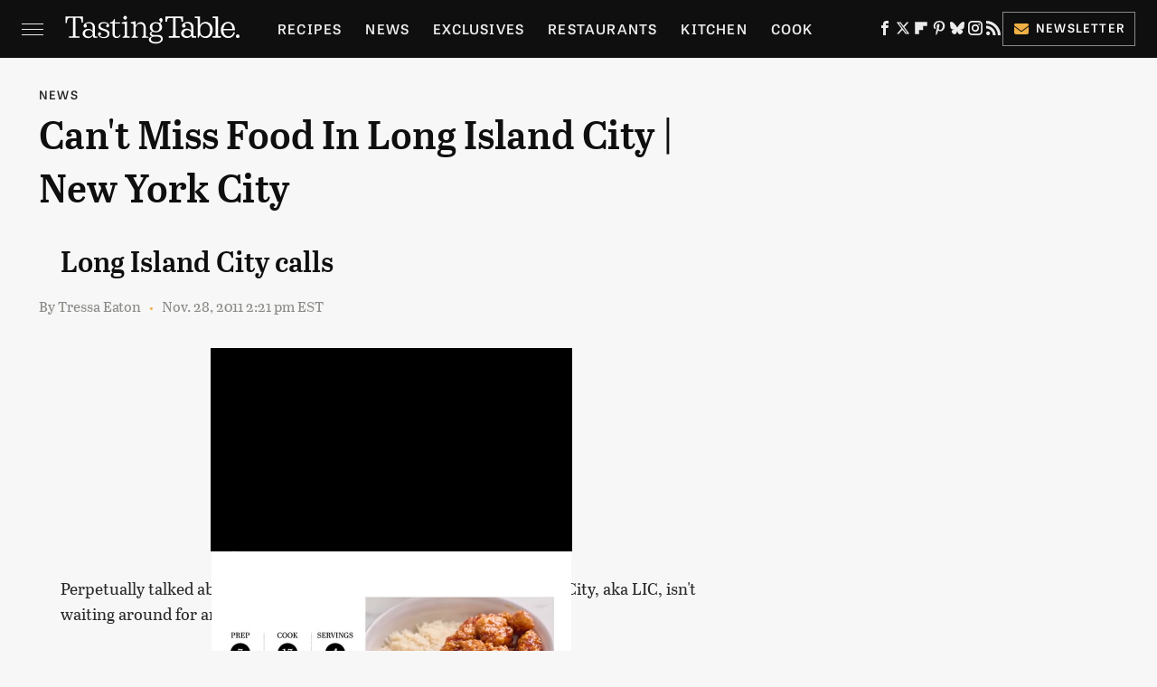

--- FILE ---
content_type: text/html
request_url: https://api.intentiq.com/profiles_engine/ProfilesEngineServlet?at=39&mi=10&dpi=936734067&pt=17&dpn=1&iiqidtype=2&iiqpcid=c7be9f70-0d7a-409b-8305-06bc7b67c60a&iiqpciddate=1768990805257&pcid=222ad52c-2967-436c-826f-0727007b546b&idtype=3&gdpr=0&japs=false&jaesc=0&jafc=0&jaensc=0&jsver=0.33&testGroup=A&source=pbjs&ABTestingConfigurationSource=group&abtg=A&vrref=https%3A%2F%2Fwww.tastingtable.com
body_size: 51
content:
{"abPercentage":97,"adt":1,"ct":2,"isOptedOut":false,"data":{"eids":[]},"dbsaved":"false","ls":true,"cttl":86400000,"abTestUuid":"g_7dc68500-a757-4e71-a63c-83f6d9c9e58f","tc":9,"sid":1761493891}

--- FILE ---
content_type: text/plain
request_url: https://rtb.openx.net/openrtbb/prebidjs
body_size: -86
content:
{"id":"2c8c6a70-2e6f-48da-80c5-b1f3ff9a26ff","nbr":0}

--- FILE ---
content_type: application/javascript; charset=utf-8
request_url: https://sdk.mrf.io/statics/marfeel-sdk.js?id=3544
body_size: 56323
content:
!function(){"use strict";((e,i)=>{var n,c;null!==(n=(c=window.marfeel.config).experiences)&&void 0!==n||(c.experiences={}),window.marfeel.config=Object.assign(Object.assign({},e),window.marfeel.config),Object.assign(window.marfeel.config.experiences,{preflight:i})})({},{"active":false,"hasPreflight":true,"recommender":{"enabled":true,"personalizedContent":false,"curatedContent":true},"preflight":{"experiments":[{"name":"Zergnet","group":1,"groups":2}],"targeting":{},"inline":{},"compass":{"actions":{" Recirculation":{"id":"AC_m7YVyhXLQy6bLejalY746g","placement":"window","recirculationModules":[{"name":"Home - Featured","selector":"#featured"},{"name":"Home - Article List","selector":".article-holder"},{"name":"Article - Text links","selector":".news-article"},{"name":"Article - Recommended Widget","selector":".zergnet-widget"}]}}}}})}();
var e,t,r,n,i={539:(e,t,r)=>{r.d(t,{C1:()=>s});var n,i,o=r(749);(i=n||(n={}))[i.BACKGROUND=0]="BACKGROUND",i[i.FOREGROUND=1]="FOREGROUND",i[i.LEAVING=2]="LEAVING",i[i.BF_CACHE=3]="BF_CACHE",i[i.LOAD=4]="LOAD";const s=e=>{void 0!==document.addEventListener&&void 0!==document.hidden&&document.addEventListener("visibilitychange",(()=>{"hidden"===document.visibilityState&&e(n.BACKGROUND)})),window.addEventListener("pagehide",(()=>{e(n.LEAVING)}),{capture:!0}),window.addEventListener("blur",(()=>{"hidden"===document.visibilityState&&e(n.BACKGROUND)}),{capture:!0}),o.TK&&addEventListener("beforeunload",(()=>e(n.LEAVING)),!0)}},749:(e,t,r)=>{r.d(t,{hQ:()=>s,RX:()=>i,jn:()=>o,TK:()=>n});const n="undefined"!=typeof window&&/^((?!chrome|android).)*safari/i.test(window.navigator.userAgent)&&((e=window.navigator.userAgent)=>{const t=function(e,t){const r=(e||window.navigator.userAgent).match(/version\/(\d+(\.\d+)?)/i);return r&&r.length>1&&r[1]||""}(e),r=parseInt(t.split(".")[0],10);return!isNaN(r)&&r})()<13,i=(()=>{try{return"keepalive"in new Request("https://www.google.com/")}catch(e){return!1}})(),o="undefined"!=typeof window&&void 0!==window.navigator.sendBeacon,s="undefined"!=typeof window&&"fetch"in window},595:(e,t,r)=>{r.d(t,{N:()=>u});const n={childList:!0,subtree:!0};let i,o=[];const s=[],a=e=>{s.forEach((t=>{t(e)}))};function c(e){return new MutationObserver((t=>{t.forEach((t=>{"childList"===t.type&&e(t.target)}))}))}const u=(e,t=document.body)=>{const r=t===document.body;if(e){const l=((e,t)=>{let r;return function(...t){clearTimeout(r),r=setTimeout((()=>{e(...t)}),400)}})(e);if("undefined"!=typeof MutationObserver)if(r)u=()=>{l(document.body)},s.push(u),i||(i=c(a),i.observe(document.body,n));else{const e=c(l);o.push(e),e.observe(t,n)}}var u}},799:(e,t,r)=>{r.d(t,{N:()=>i,r:()=>n});var n=function(e){return e.WARNING="warning",e.JS_ERROR="jserror",e}({}),i="marfeelsdk_errors"},181:function(e,t){var r=this&&this.__assign||function(){return r=Object.assign||function(e){for(var t,r=1,n=arguments.length;r<n;r++)for(var i in t=arguments[r])Object.prototype.hasOwnProperty.call(t,i)&&(e[i]=t[i]);return e},r.apply(this,arguments)},n=this&&this.__read||function(e,t){var r="function"==typeof Symbol&&e[Symbol.iterator];if(!r)return e;var n,i,o=r.call(e),s=[];try{for(;(void 0===t||t-- >0)&&!(n=o.next()).done;)s.push(n.value)}catch(e){i={error:e}}finally{try{n&&!n.done&&(r=o.return)&&r.call(o)}finally{if(i)throw i.error}}return s},i=this&&this.__spreadArray||function(e,t,r){if(r||2===arguments.length)for(var n,i=0,o=t.length;i<o;i++)!n&&i in t||(n||(n=Array.prototype.slice.call(t,0,i)),n[i]=t[i]);return e.concat(n||Array.prototype.slice.call(t))};Object.defineProperty(t,"__esModule",{value:!0});var o=function(e){if("object"==typeof e&&null!==e){if("function"==typeof Object.getPrototypeOf){var t=Object.getPrototypeOf(e);return t===Object.prototype||null===t}return"[object Object]"===Object.prototype.toString.call(e)}return!1},s=function(){for(var e=[],t=0;t<arguments.length;t++)e[t]=arguments[t];return e.reduce((function(e,t){return Object.keys(t).forEach((function(r){Array.isArray(e[r])&&Array.isArray(t[r])?e[r]=s.options.mergeArrays?Array.from(new Set(e[r].concat(t[r]))):t[r]:o(e[r])&&o(t[r])?e[r]=s(e[r],t[r]):e[r]=t[r]})),e}),{})},a={mergeArrays:!0};s.options=a,s.withOptions=function(e){for(var t=[],o=1;o<arguments.length;o++)t[o-1]=arguments[o];s.options=r({mergeArrays:!0},e);var c=s.apply(void 0,i([],n(t),!1));return s.options=a,c},t.default=s},571:(e,t,r)=>{var n;r.d(t,{Z:()=>l});var i=new Uint8Array(16);function o(){if(!n&&!(n="undefined"!=typeof crypto&&crypto.getRandomValues&&crypto.getRandomValues.bind(crypto)||"undefined"!=typeof msCrypto&&"function"==typeof msCrypto.getRandomValues&&msCrypto.getRandomValues.bind(msCrypto)))throw new Error("crypto.getRandomValues() not supported. See https://github.com/uuidjs/uuid#getrandomvalues-not-supported");return n(i)}const s=/^(?:[0-9a-f]{8}-[0-9a-f]{4}-[1-5][0-9a-f]{3}-[89ab][0-9a-f]{3}-[0-9a-f]{12}|00000000-0000-0000-0000-000000000000)$/i;for(var a=[],c=0;c<256;++c)a.push((c+256).toString(16).substr(1));const u=function(e){var t=arguments.length>1&&void 0!==arguments[1]?arguments[1]:0,r=(a[e[t+0]]+a[e[t+1]]+a[e[t+2]]+a[e[t+3]]+"-"+a[e[t+4]]+a[e[t+5]]+"-"+a[e[t+6]]+a[e[t+7]]+"-"+a[e[t+8]]+a[e[t+9]]+"-"+a[e[t+10]]+a[e[t+11]]+a[e[t+12]]+a[e[t+13]]+a[e[t+14]]+a[e[t+15]]).toLowerCase();if(!function(e){return"string"==typeof e&&s.test(e)}(r))throw TypeError("Stringified UUID is invalid");return r},l=function(e,t,r){var n=(e=e||{}).random||(e.rng||o)();if(n[6]=15&n[6]|64,n[8]=63&n[8]|128,t){r=r||0;for(var i=0;i<16;++i)t[r+i]=n[i];return t}return u(n)}},795:(e,t,r)=>{function n(e,t,r,n,i,o,s){try{var a=e[o](s),c=a.value}catch(e){return void r(e)}a.done?t(c):Promise.resolve(c).then(n,i)}function i(e){return function(){var t=this,r=arguments;return new Promise((function(i,o){var s=e.apply(t,r);function a(e){n(s,i,o,a,c,"next",e)}function c(e){n(s,i,o,a,c,"throw",e)}a(void 0)}))}}r.d(t,{Z:()=>i})},601:(e,t,r)=>{function n(e){return n="function"==typeof Symbol&&"symbol"==typeof Symbol.iterator?function(e){return typeof e}:function(e){return e&&"function"==typeof Symbol&&e.constructor===Symbol&&e!==Symbol.prototype?"symbol":typeof e},n(e)}function i(e,t,r){return(t=function(e){var t=function(e,t){if("object"!==n(e)||null===e)return e;var r=e[Symbol.toPrimitive];if(void 0!==r){var i=r.call(e,"string");if("object"!==n(i))return i;throw new TypeError("@@toPrimitive must return a primitive value.")}return String(e)}(e);return"symbol"===n(t)?t:String(t)}(t))in e?Object.defineProperty(e,t,{value:r,enumerable:!0,configurable:!0,writable:!0}):e[t]=r,e}r.d(t,{Z:()=>i})}},o={};function s(e){var t=o[e];if(void 0!==t)return t.exports;var r=o[e]={id:e,loaded:!1,exports:{}};return i[e].call(r.exports,r,r.exports,s),r.loaded=!0,r.exports}s.m=i,s.amdO={},s.n=e=>{var t=e&&e.__esModule?()=>e.default:()=>e;return s.d(t,{a:t}),t},t=Object.getPrototypeOf?e=>Object.getPrototypeOf(e):e=>e.__proto__,s.t=function(r,n){if(1&n&&(r=this(r)),8&n)return r;if("object"==typeof r&&r){if(4&n&&r.__esModule)return r;if(16&n&&"function"==typeof r.then)return r}var i=Object.create(null);s.r(i);var o={};e=e||[null,t({}),t([]),t(t)];for(var a=2&n&&r;"object"==typeof a&&!~e.indexOf(a);a=t(a))Object.getOwnPropertyNames(a).forEach((e=>o[e]=()=>r[e]));return o.default=()=>r,s.d(i,o),i},s.d=(e,t)=>{for(var r in t)s.o(t,r)&&!s.o(e,r)&&Object.defineProperty(e,r,{enumerable:!0,get:t[r]})},s.f={},s.e=e=>Promise.all(Object.keys(s.f).reduce(((t,r)=>(s.f[r](e,t),t)),[])),s.u=e=>({360:"d31ef6f2918eede5697b",374:"4ca39f5f18358b514c29",376:"1266aaa0204c5fea7460",512:"544b6d39dadb4f09c7b3",688:"1d5e4b59595f3dd00d9d",792:"0e96e9aba6884fee73b7"}[e]+".js"),s.g=function(){if("object"==typeof globalThis)return globalThis;try{return this||new Function("return this")()}catch(e){if("object"==typeof window)return window}}(),s.hmd=e=>((e=Object.create(e)).children||(e.children=[]),Object.defineProperty(e,"exports",{enumerable:!0,set:()=>{throw new Error("ES Modules may not assign module.exports or exports.*, Use ESM export syntax, instead: "+e.id)}}),e),s.o=(e,t)=>Object.prototype.hasOwnProperty.call(e,t),r={},n="@marfeel/marfeel-sdk:",s.l=(e,t,i,o)=>{if(r[e])r[e].push(t);else{var a,c;if(void 0!==i)for(var u=document.getElementsByTagName("script"),l=0;l<u.length;l++){var d=u[l];if(d.getAttribute("src")==e||d.getAttribute("data-webpack")==n+i){a=d;break}}a||(c=!0,(a=document.createElement("script")).type="module",a.charset="utf-8",a.timeout=120,s.nc&&a.setAttribute("nonce",s.nc),a.setAttribute("data-webpack",n+i),a.src=e),r[e]=[t];var p=(t,n)=>{a.onerror=a.onload=null,clearTimeout(h);var i=r[e];if(delete r[e],a.parentNode&&a.parentNode.removeChild(a),i&&i.forEach((e=>e(n))),t)return t(n)},h=setTimeout(p.bind(null,void 0,{type:"timeout",target:a}),12e4);a.onerror=p.bind(null,a.onerror),a.onload=p.bind(null,a.onload),c&&document.head.appendChild(a)}},s.r=e=>{"undefined"!=typeof Symbol&&Symbol.toStringTag&&Object.defineProperty(e,Symbol.toStringTag,{value:"Module"}),Object.defineProperty(e,"__esModule",{value:!0})},s.p="https://sdk.mrf.io/statics/",(()=>{s.b=document.baseURI||self.location.href;var e={179:0};s.f.j=(t,r)=>{var n=s.o(e,t)?e[t]:void 0;if(0!==n)if(n)r.push(n[2]);else{var i=new Promise(((r,i)=>n=e[t]=[r,i]));r.push(n[2]=i);var o=s.p+s.u(t),a=new Error;s.l(o,(r=>{if(s.o(e,t)&&(0!==(n=e[t])&&(e[t]=void 0),n)){var i=r&&("load"===r.type?"missing":r.type),o=r&&r.target&&r.target.src;a.message="Loading chunk "+t+" failed.\n("+i+": "+o+")",a.name="ChunkLoadError",a.type=i,a.request=o,n[1](a)}}),"chunk-"+t,t)}};var t=(t,r)=>{var n,i,[o,a,c]=r,u=0;if(o.some((t=>0!==e[t]))){for(n in a)s.o(a,n)&&(s.m[n]=a[n]);c&&c(s)}for(t&&t(r);u<o.length;u++)i=o[u],s.o(e,i)&&e[i]&&e[i][0](),e[i]=0},r=self.webpackChunk_marfeel_marfeel_sdk=self.webpackChunk_marfeel_marfeel_sdk||[];r.forEach(t.bind(null,0)),r.push=t.bind(null,r.push.bind(r))})(),s.nc=void 0,(()=>{var e={};s.r(e),s.d(e,{TIMING_MARKS:()=>f,mark:()=>v,markAndMeasure:()=>y,measure:()=>g});var t,r,n,i,o=function(){try{var e;if(-1!==location.hash.indexOf("mrfdebug")||null!==(e=window.localStorage)&&void 0!==e&&e.getItem("mrfdebug")){for(var t=arguments.length,r=new Array(t),n=0;n<t;n++)r[n]=arguments[n];console.log("[piano js-callbacks]",...r)}}catch(e){}},a=e=>{o('"showOffer" handler called'),window.marfeel=window.marfeel||{},window.marfeel.cmd=window.marfeel.cmd||[],window.marfeel.cmd.push(["synchronizer",function(t){o("resolve piano-offer"),t.resolve("piano-offer",e)}])},c=e=>{o('"checkoutComplete" handler called'),window.marfeel=window.marfeel||{},window.marfeel.cmd=window.marfeel.cmd||[],window.marfeel.cmd.push(["synchronizer",function(t){o("resolve piano-subscription"),t.resolve("piano-subscription",e)}])};window.tp=window.tp||[],o("start",window.tp),o("piano handlers pushed"),Array.isArray(window.tp)?(window.tp.push(["addHandler","showOffer",a]),window.tp.push(["addHandler","checkoutComplete",c])):(null===(t=(r=window.tp).addHandler)||void 0===t||t.call(r,"showOffer",a),null===(n=(i=window.tp).addHandler)||void 0===n||n.call(i,"checkoutComplete",c));var u=s(795);var l=s(601);const d=class{constructor(e){(0,l.Z)(this,"dependency",void 0),(0,l.Z)(this,"buffer",[]),this.dependency=e}get(e){this.dependency?e(this.dependency):this.buffer.push(e)}resolve(e){this.dependency=e,this.buffer.splice(0).forEach((t=>{try{t(e)}catch(e){console.error(e)}}))}},p=class{constructor(){(0,l.Z)(this,"dependencies",{})}get(e,t){var r="string"==typeof e?[e]:e,n=new Array(e.length),i=e.length,o=function(){try{t(...arguments)}catch(e){}};i?r.forEach(((e,t)=>{this.dependencies[e]||(this.dependencies[e]=new d),this.dependencies[e].get((e=>{n[t]=e,0==--i&&o(...n)}))})):o(...n)}register(e,t){this.dependencies[e]?this.dependencies[e].resolve(t):this.dependencies[e]=new d(t)}};var h=[];var f=function(e){return e.LOADING_EXPERIENCES="loadingExperiences",e.END_LOADING_EXPERIENCES="endLoadingExperiences",e.INIT_HANDLE_INLINE_EXPERIENCE="initHandleInlineExperience",e.END_HANDLE_INLINE_EXPERIENCE="endHandleInlineExperience",e.INIT_HANDLE_EXPERIMENTATION="initHandleExperimentation",e.END_HANDLE_EXPERIMENTATION="endHandleExperimentation",e.INIT_HANDLE_ACTION="initHandleAction",e.END_HANDLE_ACTION="endHandleAction",e}({}),m=-1!==location.hash.indexOf("mrfdebug")||-1!==location.hash.indexOf("mrfexp"),v=e=>{m&&performance.mark(e)},g=(e,t,r)=>{if(m){var n=performance.measure("".concat(e," to ").concat(t),e,t);!function(){try{if(m){for(var e=arguments.length,t=new Array(e),r=0;r<e;r++)t[r]=arguments[r];console.debug("%c[marfeel-sdk-timing] %c","color:#ff9423","color: inherit",...t)}}catch(e){}}("Timing from ".concat(e," to ").concat(t),n.duration,r)}},y=(e,t,r)=>{m&&(v(t),g(e,t,r))};function b(e,t){var r=Object.keys(e);if(Object.getOwnPropertySymbols){var n=Object.getOwnPropertySymbols(e);t&&(n=n.filter((function(t){return Object.getOwnPropertyDescriptor(e,t).enumerable}))),r.push.apply(r,n)}return r}function w(e){for(var t=1;t<arguments.length;t++){var r=null!=arguments[t]?arguments[t]:{};t%2?b(Object(r),!0).forEach((function(t){(0,l.Z)(e,t,r[t])})):Object.getOwnPropertyDescriptors?Object.defineProperties(e,Object.getOwnPropertyDescriptors(r)):b(Object(r)).forEach((function(t){Object.defineProperty(e,t,Object.getOwnPropertyDescriptor(r,t))}))}return e}var O=window.location.href.includes("mrfExperiencesPreviewEnabled")?new class{constructor(){}registerSDK(){return(0,u.Z)((function*(){}))()}addConfig(){return(0,u.Z)((function*(){}))()}getSDKs(){}}:new class{constructor(t){var r=this;(0,l.Z)(this,"dependenciesContainer",new p),(0,l.Z)(this,"config",void 0),this.config=t.config;var n=e=>e.forEach((e=>this.getSDKs(...e)));n(t.cmd.splice(0)),t.cmd.push=function(){for(var e=arguments.length,t=new Array(e),r=0;r<e;r++)t[r]=arguments[r];return n(t),0};var i=w({},t);Object.assign(t,e,{registerSDK:function(){return r.registerSDK(...arguments)}},i),function(e){window.addEventListener("message",(t=>{if((!(s=t.origin)||"null"===s||s===window.location.origin||h.includes(s))&&(o=t.data)&&"__MRF_SDK__"===o.app){var{sdkName:r,methodName:n,args:i}=t.data;e.cmd.push([r,e=>{e[n].apply(e,i)}])}var o,s}))}(t)}registerSDK(e,t,r,n){var i=this;return(0,u.Z)((function*(){i.dependenciesContainer.get(t,(function(){for(var t=arguments.length,o=new Array(t),s=0;s<t;s++)o[s]=arguments[s];r(i.config,o).then((t=>{var r=new t(i.config,...o);i.dependenciesContainer.register(e,r),null==n||n(i.config,r)})).catch((()=>{}))}))}))()}addConfig(e){var t=this;return(0,u.Z)((function*(){t.config=w(w({},t.config),e)}))()}getSDKs(){for(var e=arguments.length,t=new Array(e),r=0;r<e;r++)t[r]=arguments[r];var n=t.slice(0,t.length-1),i=t[t.length-1];this.dependenciesContainer.get(n,i)}}(window.marfeel),E=function(){return O.registerSDK(...arguments)},k=window,P=s(799);function S(e,t){var r=Object.keys(e);if(Object.getOwnPropertySymbols){var n=Object.getOwnPropertySymbols(e);t&&(n=n.filter((function(t){return Object.getOwnPropertyDescriptor(e,t).enumerable}))),r.push.apply(r,n)}return r}class C{constructor(e){var{errorSampling:t,accountId:r}=e;(0,l.Z)(this,"trackError",(function(){var e,t,r,n,i=arguments.length>0&&void 0!==arguments[0]?arguments[0]:P.r.JS_ERROR,o=arguments.length>1?arguments[1]:void 0;null===(e=window)||void 0===e||null===(t=e.sdk_vrys)||void 0===t||null===(r=t.getInstance)||void 0===r||null===(n=r.call(t,P.N))||void 0===n||n.track(function(e){for(var t=1;t<arguments.length;t++){var r=null!=arguments[t]?arguments[t]:{};t%2?S(Object(r),!0).forEach((function(t){(0,l.Z)(e,t,r[t])})):Object.getOwnPropertyDescriptors?Object.defineProperties(e,Object.getOwnPropertyDescriptors(r)):S(Object(r)).forEach((function(t){Object.defineProperty(e,t,Object.getOwnPropertyDescriptor(r,t))}))}return e}({type:i},o))}));var n=function(e){var t=arguments.length>1&&void 0!==arguments[1]?arguments[1]:10,r="number"==typeof e?e:Number(e);return!isFinite(r)||isNaN(r)||r<0||r>100?t:r}(t);if(100*Math.random()<n){var i=function(){var e,t=(e=function(){var e="sdk_vrys";k[e]||(k[e]={});var t=k[e];return t.que||(t.que=[]),t.index||(t.index=""),k[e]}(),e.__i6l=Object.assign({err:[]},e.__i6l),e),r=function(e){return t.__i6l.err.push({type:"error",err:e})},n=function(e){return t.__i6l.err.push({type:"promise",err:e})};return k.addEventListener("error",r),k.addEventListener("unhandledrejection",n),function(){k.removeEventListener("error",r),k.removeEventListener("unhandledrejection",n)}}();s.e(792).then(s.bind(s,792)).then((e=>{var{initTracking:t}=e;t(r),i()}))}}}function j(e){return"analytics_storage"===e?"cookies":e}E("logger",[],(()=>Promise.resolve(C)));var A=function(e){return e.READY="ready",e.ANSWERED="answered",e}(A||{});class T{constructor(){var e=!(arguments.length>0&&void 0!==arguments[0])||arguments[0];(0,l.Z)(this,"onChangeCallbacks",void 0),(0,l.Z)(this,"onReadyCallbacks",void 0),(0,l.Z)(this,"consent",void 0),(0,l.Z)(this,"features",void 0),(0,l.Z)(this,"state",void 0),(0,l.Z)(this,"isEnabled",void 0),this.consent=e,this.features={},this.onReadyCallbacks=[],this.onChangeCallbacks=[],this.isEnabled=!0,e&&(this.state=A.ANSWERED)}isInitiated(){return arguments.length>0&&void 0!==arguments[0]&&!arguments[0]?!this.isEnabled||this.state===A.READY||this.state===A.ANSWERED:!this.isEnabled||this.state===A.ANSWERED}isRealCMP(){return!1}setCMPLoaded(){this.state||(this.state=A.READY);var e=this.onReadyCallbacks.slice();this.onReadyCallbacks=[],e.forEach((e=>e()))}setCMPNotApplies(){this.isEnabled=!1,this.consent=!0,this.setCMPLoaded()}isActive(){return this.isEnabled}onReady(e){this.isInitiated(!1)?e():this.onReadyCallbacks.push(e)}onChange(e){var t;null===(t=this.onChangeCallbacks)||void 0===t||t.push(e)}callOnChange(){this.onChangeCallbacks.forEach((e=>e()))}getConsent(e){return e&&this.features&&void 0!==this.features[e]?this.features[e]:this.consent}setConsentFeatures(e){e.forEach((e=>{var{feature:t,consent:r}=e;this.features[j(t)]=r})),this.state||this.setCMPLoaded(),this.callOnChange(),this.state=A.ANSWERED}setConsent(e,t){this.features[j(e)]=t,this.callOnChange()}hasToPromptForConsent(e){e(!1)}hasConsentForVendor(e){return this.getConsent()}hasConsentForPurpose(e){return this.getConsent()}}var I=["tcloaded","useractioncomplete"],D={cookies:{vendors:[943],purposes:[1,7,8,9,10]},personalization:{vendors:[943],purposes:[1,5,6,7,8,9,10]}};class _{constructor(){(0,l.Z)(this,"tcData",void 0),(0,l.Z)(this,"isReady",!1);var e=()=>{this.isReady=!0};this.onReady(e.bind(this)),this.onChange((t=>{this.tcData=t,null!=t&&t.gdprApplies||e()}).bind(this))}isInitiated(){return arguments.length>0&&void 0!==arguments[0]&&!arguments[0]?this.isReady:!!this.tcData}isRealCMP(){return!0}isActive(){var e;return!(null==this||null===(e=this.tcData)||void 0===e||!e.gdprApplies)}hasToPromptForConsent(e){this.addEventListener((t=>{var r,n,{cmpStatus:i}=t;"loaded"===i&&(null===(r=(n=window).__tcfapi)||void 0===r||r.call(n,"ping",2,(t=>{var{displayStatus:r}=t;return e("disabled"!==r)})))}))}hasConsentForVendor(e){var t,r;return!0===(null===(t=this.tcData)||void 0===t||null===(r=t.vendor)||void 0===r?void 0:r.consents[e])}hasConsentForPurpose(e){var t,r;return!0===(null===(t=this.tcData)||void 0===t||null===(r=t.purpose)||void 0===r?void 0:r.consents[e])}matchRequirements(e){return!!e&&!!this.tcData&&e.vendors.every(this.hasConsentForVendor.bind(this))&&e.purposes.every(this.hasConsentForPurpose.bind(this))}onChange(e){this.addEventListener(((t,r)=>{!r||!I.includes(t.eventStatus)&&t.gdprApplies||e(t)}))}onReady(e){this.isInitiated(!1)?e():this.addEventListener((t=>{var r,n,{cmpStatus:i,listenerId:o}=t;"loaded"===i&&(e(),null===(r=(n=window).__tcfapi)||void 0===r||r.call(n,"removeEventListener",2,(()=>{}),o))}))}getConsent(e){return!(!this.tcData||this.tcData.gdprApplies)||this.matchRequirements(D[e])}addEventListener(e){var t,r;window.__tcfapi?null===(t=(r=window).__tcfapi)||void 0===t||t.call(r,"addEventListener",2,e):setTimeout((()=>this.addEventListener(e)),100)}}var N=s(571),R="flagConsentReady",L=function(e){return e[e.CONSENT_ACCEPTED=0]="CONSENT_ACCEPTED",e[e.CONSENT_NON_REJECTED=1]="CONSENT_NON_REJECTED",e[e.CONSENT_PRESENT=2]="CONSENT_PRESENT",e}(L||{}),M=e=>e.blockOnNoConsent?L.CONSENT_ACCEPTED:e.blockOnReject?L.CONSENT_NON_REJECTED:L.CONSENT_PRESENT;function x(e,t,r,n){return U.apply(this,arguments)}function U(){return(U=(0,u.Z)((function*(e,t,r,n){var i,o="".concat(R,"_").concat((0,N.Z)());return!e.blockOnNoConsent&&void 0===e.manualConsent&&n&&(i=window.setTimeout((()=>r.resolve(o)),n)),t.onReady((()=>{!function(e,t,r,n){var i=()=>!!t.getConsent("cookies")&&(r(),!0),o=()=>{i()||t.onChange(i)};switch(e){case L.CONSENT_ACCEPTED:o();break;case L.CONSENT_NON_REJECTED:o(),t.isInitiated()&&!t.getConsent("cookies")&&window.clearTimeout(n);break;default:r()}}(M(e),t,(()=>r.resolve(o)),i)})),r.wait(o)}))).apply(this,arguments)}class V{constructor(e){(0,l.Z)(this,"handler",void 0),this.handler=function(e){return void 0!==e.gdpr&&!e.gdpr||!window.__tcfapi&&!window.gdprAppliesGlobally?new T(!e.manualConsent):new _}(e)}isInitiated(){var e=!(arguments.length>0&&void 0!==arguments[0])||arguments[0];return this.handler.isInitiated(e)}isRealCMP(){return this.handler.isRealCMP()}isActive(){return this.handler.isActive()}setCMPLoaded(){this.handler.setCMPLoaded()}setCMPNotApplies(){this.handler.setCMPNotApplies()}onChange(e){this.handler.onChange(e)}onReady(e){this.handler.onReady(e)}getConsent(e){return this.handler.getConsent(e)}setConsentFeatures(e,t){this.handler instanceof T||(this.handler=new T),this.handler.setConsentFeatures(e,t)}setConsent(e,t){this.handler instanceof T||(this.handler=new T),this.handler.setConsent(e,t)}hasToPromptForConsent(e){this.handler.hasToPromptForConsent(e)}hasConsentForVendor(e){return this.handler.hasConsentForVendor(e)}hasConsentForPurpose(e){return this.handler.hasConsentForPurpose(e)}}E("consent",[],(()=>Promise.resolve(V)));var Z=e=>{"history"in window&&window.history.replaceState(history.state,"",e)};function F(){return F=(0,u.Z)((function*(e){for(var t=arguments.length,r=new Array(t>1?t-1:0),n=1;n<t;n++)r[n-1]=arguments[n];return(i=r.map((e=>e(!0))),o=new Array(i.length),a=0,new Promise(((e,t)=>{i.forEach(((r,n)=>{r.then((t=>{t&&e(t)})).catch((e=>{o[n]=e,(a+=1)===i.length&&t(o)}))}))}))).then((t=>{var r,n=window.top===window.self;t&&n&&(null===(r=document.body)||void 0===r||r.dispatchEvent(new Event("mrf-hud-experiments-cleanup")),(e=>{s.e(374).then(s.bind(s,374)).then((t=>{var{default:r,saveActiveOverlay:n}=t;new r(e),n()}))})(e))})).catch((()=>{}));var i,o,a})),F.apply(this,arguments)}function q(e){return(0,u.Z)((function*(){var t=arguments.length>0&&void 0!==arguments[0]&&arguments[0],r=new URL(window.location.href),n=!!r.searchParams.get(e);if(n&&t)try{Z(function(e,t){var r,n=new URL(e.href);return null===(r=n.searchParams)||void 0===r||r.delete(t),n.toString()}(r,e))}catch(e){}return n}))}function z(e,t){if(null==e)return{};var r,n,i=function(e,t){if(null==e)return{};var r,n,i={},o=Object.keys(e);for(n=0;n<o.length;n++)r=o[n],t.indexOf(r)>=0||(i[r]=e[r]);return i}(e,t);if(Object.getOwnPropertySymbols){var o=Object.getOwnPropertySymbols(e);for(n=0;n<o.length;n++)r=o[n],t.indexOf(r)>=0||Object.prototype.propertyIsEnumerable.call(e,r)&&(i[r]=e[r])}return i}"function"==typeof SuppressedError&&SuppressedError;const G={"!":"%21","'":"%27","(":"%28",")":"%29","~":"%7E","%20":"+","%00":"\0"},B="undefined"!=typeof window&&/^((?!chrome|android).)*safari/i.test(window.navigator.userAgent)&&((e=window.navigator.userAgent)=>{const t=function(e,t){const r=(e||window.navigator.userAgent).match(/version\/(\d+(\.\d+)?)/i);return r&&r.length>1&&r[1]||""}(e),r=parseInt(t.split(".")[0],10);return!isNaN(r)&&r})()<13,K=(()=>{try{return"keepalive"in new Request("https://www.google.com/")}catch(e){return!1}})(),H="undefined"!=typeof window&&void 0!==window.navigator.sendBeacon,W="undefined"!=typeof window&&"fetch"in window;var J,X,Q,$;function Y(e,t,{contentType:r,sync:n=!1,onSuccessCallback:i,onErrorCallback:o,timeout:s,cancelOnTimeout:a,onTimeoutCallback:c,timeoutFilter:u}={}){const l=!!i||!!o,d=((e,t)=>B||!W&&!H||t?J.XHR:W&&(K||e)?J.FETCH:H&&!e?J.BEACON:J.XHR)(l,n),p=((e,t,r,n)=>t&&void 0!==r&&e!==J.BEACON?n&&"AbortSignal"in window&&e===J.FETCH?X.ABORT:X.TIMER:X.NONE)(d,l,n?void 0:s,a),{onErrorCallback:h,onSuccessCallback:f}=((e,t,r,n,i,o=!0)=>{if(o&&e===X.TIMER&&void 0!==t){let e=!0;const o=((e,t)=>Array.isArray(e)?e:t?[e,void 0]:[void 0,e])(t,i).map(((t,r)=>{const o=0===r?i:()=>{e=!1,null==n||n(408)};if(void 0!==t)return window.setTimeout((()=>{null==o||o()}),t)})).filter(Boolean),s=t=>r=>{o.forEach((e=>window.clearTimeout(e))),e&&(null==t||t(r))};return{onSuccessCallback:s(r),onErrorCallback:s(n)}}return{onSuccessCallback:r,onErrorCallback:n}})(p,s,i,o,c,(m=e,!(null==(v=u)?void 0:v.length)||v.includes(m)));var m,v;const g=function(e,t){return"string"==typeof e?e:"application/x-www-form-urlencoded"===t?function(e){const t=[];return e.forEach(((e,r)=>{t.push(r+"="+function(e){return encodeURIComponent(e).replace(/[!'\(\)~]|%20|%00/g,(function(e){return G[e]}))}(e))})),t.join("&")}(e):JSON.stringify(e)}(t,r);switch(d){case J.FETCH:return void((e,t,{contentType:r,keepalive:n=!1,timeout:i}={})=>{let o=t;const s=void 0!==i?{signal:window.AbortSignal.timeout(i)}:{};return r&&(o=new Blob([t],{type:r})),fetch(e,Object.assign({method:"POST",body:o,keepalive:n,credentials:"include"},s))})(e,g,{contentType:r,keepalive:!0,timeout:p===X.ABORT&&void 0!==s?"number"==typeof s?s:s[1]:void 0}).then((e=>{e.ok?e.text().then((e=>null==f?void 0:f(e))):null==h||h(e.status)})).catch((e=>{const t=(e=>e instanceof DOMException&&("TimeoutError"===e.name||e.code===DOMException.TIMEOUT_ERR))(e)?408:0;null==h||h(t)}));case J.BEACON:return void((e,t,{contentType:r}={})=>{let n=t;r&&(n=new Blob([t],{type:r})),window.navigator.sendBeacon(e,n)})(e,g,{contentType:r});default:return function(e,t,{onSuccessCallback:r,onErrorCallback:n,contentType:i,sync:o=!1}={}){const s=!o,a=new XMLHttpRequest;return a.open("POST",e,s),i&&a.setRequestHeader("Content-Type",i),a.withCredentials=!0,o||(a.onreadystatechange=()=>{4===a.readyState&&(200===a.status?null==r||r(a.responseText):null==n||n(a.status))}),a.send(t),o?a.responseText:void 0}(e,g,{onSuccessCallback:f,contentType:r,onErrorCallback:h,sync:n})}}(Q=J||(J={}))[Q.XHR=0]="XHR",Q[Q.FETCH=1]="FETCH",Q[Q.BEACON=2]="BEACON",function(e){e[e.ABORT=0]="ABORT",e[e.NONE=1]="NONE",e[e.TIMER=2]="TIMER"}(X||(X={})),function(e){e[e.ORIGIN=0]="ORIGIN",e[e.FALLBACK=1]="FALLBACK"}($||($={}));const ee=e=>null==e?void 0:e.replace(/\/$/,"");class te{constructor(e,{fallback:t,fallbackWindow:r=5e3,onModeChange:n=(()=>{}),timeout:i,timeoutStrategy:o}={}){var s;this.mode=$.ORIGIN,this.requests={},this.getClosestTimeout=e=>{if(!this.timeout)return;const t=Object.keys(this.timeout).map(Number).filter((t=>t<=e)).sort(((e,t)=>t-e))[0];return void 0!==t?"number"==typeof this.timeout[t]?[void 0,this.timeout[t]]:this.timeout[t]:void 0},this.endpoint=ee(e),this.fallback=ee(t),this.fallbackWindow=r,this.onModeChange=n,this.timeoutStrategy=o instanceof String?{strategy:o}:o,this.timeout=((e,t)=>{const r="object"==typeof e;if(!(void 0===e||r&&0===Object.keys(e).length))return r?e:{0:"mirror_first"===t?[e,void 0]:e}})(i,null===(s=this.timeoutStrategy)||void 0===s?void 0:s.strategy)}setRequestStatus(e,t=!0){const r=this.requests[e]||{number:0,pending:!1};t||(r.number+=1),r.pending=t,this.requests[e]=r}isRequestPending(e){var t;return!!(null===(t=this.requests[e])||void 0===t?void 0:t.pending)}getRequestsNumber(e){var t,r;return null!==(r=null===(t=this.requests[e])||void 0===t?void 0:t.number)&&void 0!==r?r:0}switchMode(e,t){this.mode=e,window.setTimeout((()=>this.onModeChange(e,t)),0)}getUri(e,t={},r=this.mode){const n=e.startsWith("/")?e:`/${e}`;return function(e,t){const r=new RegExp(`:(${Object.keys(t).join("|")})`,"g");return e.replace(r,((e,r)=>t[r]||e))}(`${r===$.ORIGIN?this.endpoint:this.fallback}${n}`,t)}post(e,t,r={}){var n,i,o;const{onErrorCallback:s,onSuccessCallback:a,skipResponse:c=!1,vars:u,timeout:l,leaving:d,timeoutFilter:p=(null===(n=this.timeoutStrategy)||void 0===n?void 0:n.filter)}=r,h=function(e,t){var r={};for(var n in e)Object.prototype.hasOwnProperty.call(e,n)&&t.indexOf(n)<0&&(r[n]=e[n]);if(null!=e&&"function"==typeof Object.getOwnPropertySymbols){var i=0;for(n=Object.getOwnPropertySymbols(e);i<n.length;i++)t.indexOf(n[i])<0&&Object.prototype.propertyIsEnumerable.call(e,n[i])&&(r[n[i]]=e[n[i]])}return r}(r,["onErrorCallback","onSuccessCallback","skipResponse","vars","timeout","leaving","timeoutFilter"]),f=this.mode,m=e=>{var t;return 408===e&&(null===(t=this.timeoutStrategy)||void 0===t?void 0:t.processor)||(e=>e)},v=!!d||c,g=v?void 0:this.fallback&&(n=>{if(this.fallback&&f===$.ORIGIN){const i=m(n);this.switchMode($.FALLBACK,n),this.post(e,i(t,e),r),window.setTimeout((()=>this.switchMode($.ORIGIN)),this.fallbackWindow)}else null==s||s(n)})||s,y=v?void 0:t=>{null==a||a(t),this.setRequestStatus(e,!1)},b=this.isRequestPending(e)&&(null===(i=this.timeoutStrategy)||void 0===i?void 0:i.forceOnExit)&&this.mode===$.ORIGIN&&d,w=(t,r=this.mode,n,i)=>{var o;const s=$.FALLBACK===r?{}:{timeout:n,cancelOnTimeout:"abort"===(null===(o=this.timeoutStrategy)||void 0===o?void 0:o.strategy),onTimeoutCallback:i,timeoutFilter:null==p?void 0:p.map((e=>this.getUri(e,u,$.ORIGIN)))};Y(this.getUri(e,u,r),t,Object.assign(Object.assign(Object.assign({},h),{onSuccessCallback:y,onErrorCallback:g}),s))},O=null!=l?l:this.getClosestTimeout(this.getRequestsNumber(e)),E=void 0===l&&"mirror_first"===(null===(o=this.timeoutStrategy)||void 0===o?void 0:o.strategy)&&this.getRequestsNumber(e)>0?void 0:()=>w(m(408)(t,e),$.FALLBACK);this.setRequestStatus(e,!v),w(t,this.mode,O,E),b&&w(m(408)(t,e),$.FALLBACK)}}var re;!function(e){e[e.BACKGROUND=0]="BACKGROUND",e[e.FOREGROUND=1]="FOREGROUND",e[e.LEAVING=2]="LEAVING",e[e.BF_CACHE=3]="BF_CACHE",e[e.LOAD=4]="LOAD"}(re||(re={}));const ne=e=>{void 0!==document.addEventListener&&void 0!==document.hidden&&document.addEventListener("visibilitychange",(()=>{"hidden"===document.visibilityState&&e(re.BACKGROUND)})),window.addEventListener("pagehide",(()=>{e(re.LEAVING)}),{capture:!0}),window.addEventListener("blur",(()=>{"hidden"===document.visibilityState&&e(re.BACKGROUND)}),{capture:!0}),B&&addEventListener("beforeunload",(()=>e(re.LEAVING)),!0)},ie=e=>{void 0!==document.addEventListener&&void 0!==document.hidden&&document.addEventListener("visibilitychange",(()=>{"hidden"!==document.visibilityState&&e(re.FOREGROUND)})),window.addEventListener("pageshow",(t=>{e(t.persisted?re.BF_CACHE:re.LOAD)}),{capture:!0}),window.addEventListener("focus",(()=>{"hidden"!==document.visibilityState&&e(re.FOREGROUND)}),{capture:!0})},oe=(e,t=!1)=>"replicas"in e?e:{api:e,replicas:1,primary:t};class se{constructor(...e){this.apis=[],this.apis=e.map(((e,t)=>oe(e,0===t)))}registerApi(e){this.apis.push(oe(e))}post(...e){const[t,r,n]=e;this.apis.reduce(((e,t)=>{const r=new Array(t.replicas).fill(t).map(((e,t)=>Object.assign(Object.assign({},e),{replicaId:`${t}`})));return e.concat(r)}),[]).forEach((({api:e,replicaId:i,preprocess:o=(e=>e),primary:s})=>{try{const a=s?null==n?void 0:n.onSuccessCallback:void 0,c=s?null==n?void 0:n.onErrorCallback:void 0;e.post(t,o(r,null==n?void 0:n.contentType),Object.assign(Object.assign({},n),{onSuccessCallback:a,onErrorCallback:c,vars:Object.assign(Object.assign({},null==n?void 0:n.vars),{replicaId:i})}))}catch(e){}}))}}const ae={childList:!0,subtree:!0};let ce;const ue=[],le=e=>{ue.forEach((t=>{t(e)}))};function de(e){return new MutationObserver((t=>{t.forEach((t=>{"childList"===t.type&&e(t.target)}))}))}const pe=(e,t=document.body)=>{const r=t===document.body;if(e){const i=((e,t)=>{let r;return function(...t){clearTimeout(r),r=setTimeout((()=>{e(...t)}),400)}})(e);"undefined"!=typeof MutationObserver&&(r?(n=()=>{i(document.body)},ue.push(n),ce||(ce=de(le),ce.observe(document.body,ae))):de(i).observe(t,ae))}var n};let he={};const fe=e=>{const t=document.createElement("a");return t.href=e,t.origin},me=(e,t)=>{var r,n,i;return"fbia"===e?window.ia_document.shareURL:t&&(null===(i=null===(n=null===(r=null===performance||void 0===performance?void 0:performance.getEntriesByType)||void 0===r?void 0:r.call(performance,"navigation"))||void 0===n?void 0:n[0])||void 0===i?void 0:i.name)||window.location.href},ve=e=>{if(2===e)return window.ia_document.referrer;const t=document.referrer||"";if(13===e||t.includes("//www.smartnews.com"))return t;try{const e=Object.getOwnPropertyDescriptor(Document.prototype,"referrer");if(e&&"function"==typeof e.get&&(e=>e.toString().includes("[native code]"))(e.get))return e.get.call(document)||""}catch(e){}return t},ge=e=>{const t=ve(e);if(t)try{if(new URL(t).pathname.endsWith(".js"))return null}catch(e){}return t},ye=RegExp("^((25[0-5]|2[0-4][0-9]|1[0-9][0-9]|[1-9][0-9]|[0-9])\\.){3}(25[0-5]|2[0-4][0-9]|1[0-9][0-9]|[1-9][0-9]|[0-9])");function be(e,{cache:t=!0,readonly:r=!0}={}){try{if(!r)return new URL(e,document.baseURI);if(!he[e]){const{host:r,hostname:n,pathname:i,port:o,protocol:s,search:a,hash:c,href:u,origin:l}=new URL(e,document.baseURI),d={host:r,hostname:n,pathname:i,port:o,protocol:s,search:a,hash:c,href:u,origin:l};if(!t)return d;he[e]=d}return Object.assign({},he[e])}catch(e){return{}}}const we="data-mrf-link";function Oe(e,t,r=!0){const n=e;(r||!n.mrfLink)&&(n.mrfLink=t),(r||!e.hasAttribute(we))&&e.setAttribute(we,t)}const Ee=e=>be(e).href,ke=e=>{try{const t=new URL(e);return t.host.includes("mrf.io")&&t.searchParams.get("url")||e}catch(t){return e}};var Pe,Se=new Uint8Array(16);function Ce(){if(!Pe&&!(Pe="undefined"!=typeof crypto&&crypto.getRandomValues&&crypto.getRandomValues.bind(crypto)||"undefined"!=typeof msCrypto&&"function"==typeof msCrypto.getRandomValues&&msCrypto.getRandomValues.bind(msCrypto)))throw new Error("crypto.getRandomValues() not supported. See https://github.com/uuidjs/uuid#getrandomvalues-not-supported");return Pe(Se)}var je=/^(?:[0-9a-f]{8}-[0-9a-f]{4}-[1-5][0-9a-f]{3}-[89ab][0-9a-f]{3}-[0-9a-f]{12}|00000000-0000-0000-0000-000000000000)$/i;function Ae(e){return"string"==typeof e&&je.test(e)}for(var Te=[],Ie=0;Ie<256;++Ie)Te.push((Ie+256).toString(16).substr(1));function De(e){var t=arguments.length>1&&void 0!==arguments[1]?arguments[1]:0,r=(Te[e[t+0]]+Te[e[t+1]]+Te[e[t+2]]+Te[e[t+3]]+"-"+Te[e[t+4]]+Te[e[t+5]]+"-"+Te[e[t+6]]+Te[e[t+7]]+"-"+Te[e[t+8]]+Te[e[t+9]]+"-"+Te[e[t+10]]+Te[e[t+11]]+Te[e[t+12]]+Te[e[t+13]]+Te[e[t+14]]+Te[e[t+15]]).toLowerCase();if(!Ae(r))throw TypeError("Stringified UUID is invalid");return r}function _e(e,t,r){var n=(e=e||{}).random||(e.rng||Ce)();if(n[6]=15&n[6]|64,n[8]=63&n[8]|128,t){r=r||0;for(var i=0;i<16;++i)t[r+i]=n[i];return t}return De(n)}function Ne(e,t,r,n){switch(e){case 0:return t&r^~t&n;case 1:case 3:return t^r^n;case 2:return t&r^t&n^r&n}}function Re(e,t){return e<<t|e>>>32-t}var Le=function(e,t,r){function n(e,t,r,n){if("string"==typeof e&&(e=function(e){e=unescape(encodeURIComponent(e));for(var t=[],r=0;r<e.length;++r)t.push(e.charCodeAt(r));return t}(e)),"string"==typeof t&&(t=function(e){if(!Ae(e))throw TypeError("Invalid UUID");var t,r=new Uint8Array(16);return r[0]=(t=parseInt(e.slice(0,8),16))>>>24,r[1]=t>>>16&255,r[2]=t>>>8&255,r[3]=255&t,r[4]=(t=parseInt(e.slice(9,13),16))>>>8,r[5]=255&t,r[6]=(t=parseInt(e.slice(14,18),16))>>>8,r[7]=255&t,r[8]=(t=parseInt(e.slice(19,23),16))>>>8,r[9]=255&t,r[10]=(t=parseInt(e.slice(24,36),16))/1099511627776&255,r[11]=t/4294967296&255,r[12]=t>>>24&255,r[13]=t>>>16&255,r[14]=t>>>8&255,r[15]=255&t,r}(t)),16!==t.length)throw TypeError("Namespace must be array-like (16 iterable integer values, 0-255)");var i=new Uint8Array(16+e.length);if(i.set(t),i.set(e,t.length),(i=function(e){var t=[1518500249,1859775393,2400959708,3395469782],r=[1732584193,4023233417,2562383102,271733878,3285377520];if("string"==typeof e){var n=unescape(encodeURIComponent(e));e=[];for(var i=0;i<n.length;++i)e.push(n.charCodeAt(i))}else Array.isArray(e)||(e=Array.prototype.slice.call(e));e.push(128);for(var o=e.length/4+2,s=Math.ceil(o/16),a=new Array(s),c=0;c<s;++c){for(var u=new Uint32Array(16),l=0;l<16;++l)u[l]=e[64*c+4*l]<<24|e[64*c+4*l+1]<<16|e[64*c+4*l+2]<<8|e[64*c+4*l+3];a[c]=u}a[s-1][14]=8*(e.length-1)/Math.pow(2,32),a[s-1][14]=Math.floor(a[s-1][14]),a[s-1][15]=8*(e.length-1)&4294967295;for(var d=0;d<s;++d){for(var p=new Uint32Array(80),h=0;h<16;++h)p[h]=a[d][h];for(var f=16;f<80;++f)p[f]=Re(p[f-3]^p[f-8]^p[f-14]^p[f-16],1);for(var m=r[0],v=r[1],g=r[2],y=r[3],b=r[4],w=0;w<80;++w){var O=Math.floor(w/20),E=Re(m,5)+Ne(O,v,g,y)+b+t[O]+p[w]>>>0;b=y,y=g,g=Re(v,30)>>>0,v=m,m=E}r[0]=r[0]+m>>>0,r[1]=r[1]+v>>>0,r[2]=r[2]+g>>>0,r[3]=r[3]+y>>>0,r[4]=r[4]+b>>>0}return[r[0]>>24&255,r[0]>>16&255,r[0]>>8&255,255&r[0],r[1]>>24&255,r[1]>>16&255,r[1]>>8&255,255&r[1],r[2]>>24&255,r[2]>>16&255,r[2]>>8&255,255&r[2],r[3]>>24&255,r[3]>>16&255,r[3]>>8&255,255&r[3],r[4]>>24&255,r[4]>>16&255,r[4]>>8&255,255&r[4]]}(i))[6]=15&i[6]|80,i[8]=63&i[8]|128,r){n=n||0;for(var o=0;o<16;++o)r[n+o]=i[o];return r}return De(i)}try{n.name="v5"}catch(e){}return n.DNS="6ba7b810-9dad-11d1-80b4-00c04fd430c8",n.URL="6ba7b811-9dad-11d1-80b4-00c04fd430c8",n}();const Me=e=>!!e&&Ae(e),xe=()=>{try{return _e()}catch(e){return"xxxxxxxx-xxxx-4xxx-yxxx-xxxxxxxxxxxx".replace(/[xy]/g,(function(e){const t=16*Math.random()|0;return("x"===e?t:3&t|8).toString(16)}))}},Ue=(e,t)=>((e=!0)=>{const t=document.querySelector('meta[property="mrf:canonical"][content]'),r=null==t?void 0:t.getAttribute("content");return e?!!r&&Ee(r)||null:r||null})(t)||((e=!0)=>{const t=document.querySelector('link[rel="canonical"][href]'),r=null==t?void 0:t.getAttribute("href");return e?!!r&&Ee(r)||null:r||null})(t)||(e=>{if("fbia"===e){const e=document.createElement("a");return e.href=window.ia_document.shareURL,e.origin+e.pathname}return window.location.origin+window.location.pathname})(e),Ve="scrollHeight",Ze=[{qs:".mrf-current .mrf-detailsBody",max:999},{qs:".mrf-current .mrf-sectionPart",max:999},{qs:".mrf-article-body",max:999},{qs:"article",max:1}];let Fe,qe=0;const ze=(e,t=0,r=!0,n=!1)=>{let i;try{e&&(Fe=r||!Fe?Ze.reduce(((e,t)=>{if(e)return e;const r=document.querySelectorAll(t.qs);return r&&r.length<=t.max?(e=>{const t=[];return e.forEach((e=>(e=>{const t=e.getBoundingClientRect();if(!t.width&&!t.height)return!1;const r=window.innerHeight||document.documentElement.clientHeight,n=window.innerWidth||document.documentElement.clientWidth,i=t.top<=r&&t.top+t.height>=0,o=t.left<=n&&t.left+t.width>=0;return i&&o})(e)&&t.push(e))),t.length>0?t.sort(((e,t)=>t.offsetTop-e.offsetTop))[0]:null})(Array.from(r)):null}),null):Fe,qe=0);const n=(e=>{const t=(()=>{const e=document.body;return document.documentElement.scrollTop||!!e&&e.scrollTop||0})();return e?t-e.offsetTop:t})(Fe),o=(e=>{const t=document.body;return e?e.offsetHeight:document.documentElement[Ve]||!!t&&t[Ve]||0})(Fe),s=document.documentElement.clientHeight;i=t?(n+t)/o*100:n/(o-s)*100,i>qe?qe=i:i=qe}catch(e){i=50}return n?i:isNaN(i)?50:i>100?100:i<0?0:i},Ge={},Be=(()=>{try{const e="__test_session_storage__";return window.sessionStorage.setItem(e,e),window.sessionStorage.removeItem(e),!0}catch(e){return!1}})(),Ke=(e,t)=>{try{Be?window.sessionStorage.setItem(e,t):Ge[e]=t}catch(e){}},He=e=>{try{return Be?window.sessionStorage.getItem(e):Ge[e]}catch(e){return null}},We=(e,t)=>{const r=JSON.stringify(t);Ke(e,r)},Je="https://events.newsroom.bi",Xe="https://compassingest-:replicaId.staging.cl15.k8s.mrf.io",Qe="".concat(Je).concat("/ingest.php");let $e,Ye=!0;const et={getConsent:()=>Ye,isInitiated:()=>!0,isRealCMP:()=>!0,setConsent:(e,t)=>{var r;Ye=!0===(r=t)||"true"===r,Ke("__nrCookieConsent",Ye),$e&&$e()},onChange:e=>{$e=e}};function tt(e){return e||!1===e}function rt(e){var t;return e.isInitiated()?null!=e&&null!==(t=e.isActive)&&void 0!==t&&t.call(e)?e.getConsent("cookies")?1:0:3:2}class nt{static wait(){return Promise.resolve(!0)}static resolve(){}}class it{static emitRecirculation(){}}function ot(e,t){let r=arguments.length>2&&void 0!==arguments[2]&&arguments[2];return void 0!==e[t]||null===e[t]?e[t]:r}function st(){let e=arguments.length>0&&void 0!==arguments[0]?arguments[0]:new Date;return Math.floor(e.getTime()/1e3)}function at(e,t){var r=Object.keys(e);if(Object.getOwnPropertySymbols){var n=Object.getOwnPropertySymbols(e);t&&(n=n.filter((function(t){return Object.getOwnPropertyDescriptor(e,t).enumerable}))),r.push.apply(r,n)}return r}const ct=function(e){const t=e=>e&&"object"==typeof e;for(var r=arguments.length,n=new Array(r>1?r-1:0),i=1;i<r;i++)n[i-1]=arguments[i];return n.reduce(((e,r)=>(Object.keys(r).forEach((n=>{const i=e[n],o=r[n];Array.isArray(i)&&Array.isArray(o)?e[n]=[...i].concat(...o):t(i)&&t(o)?e[n]=ct(i,o):e[n]=o})),e)),e)},ut=(e,t)=>{const r=(e=>{try{const t=new URL(e);return Array.from(t.searchParams.entries()).filter((e=>{let[t]=e;return t.startsWith("mrf_")})).reduce(((e,t)=>{let[r,n]=t;return e[r]=n,e}),{})}catch(e){return{}}})(e);if(r[t])return"string"==typeof r[t]&&Me(r[t])?r[t]:void 0},lt=e=>ut(e,"mrf_s"),dt=e=>ut(e,"mrf_u"),pt=e=>[...new Set(e)],ht=(e,t)=>{let r=null;return function(){for(var n=arguments.length,i=new Array(n),o=0;o<n;o++)i[o]=arguments[o];window.clearTimeout(r),r=window.setTimeout((()=>{e(...i)}),t)}};function ft(e,t){if(!e||!t)return!1;let r;try{r=new URL(e).hostname.toLowerCase()}catch(t){r=e.toLowerCase()}const n=t.toLowerCase();if(n.startsWith(".")){const e=n.slice(1);return r===e||r.endsWith(".".concat(e))}return r===n}const mt=function(e){let t=!(arguments.length>1&&void 0!==arguments[1])||arguments[1];const r=document.cookie.indexOf(e+"="),n=r+e.length+1;if(!r&&e!==document.cookie.substring(0,e.length))return null;if(-1===r)return null;let i=document.cookie.indexOf(";",n);return-1===i&&(i=document.cookie.length),t?decodeURIComponent(document.cookie.substring(n,i)):document.cookie.substring(n,i)},vt=function(e,t,r,n){let i=arguments.length>4&&void 0!==arguments[4]?arguments[4]:"",o=!(arguments.length>5&&void 0!==arguments[5])||arguments[5];const s=[i];i.startsWith(".")&&s.push(i.slice(1));const a=new Date;a.setTime(a.getTime());const c="https:"===window.location.protocol;s.forEach((i=>{document.cookie=e+"="+(o?encodeURIComponent(t):t)+(r?";expires="+r:"")+(n?";path="+n:"")+(i?";domain="+i:"")+(c?";secure":"")}))},gt=function(e,t){let r=arguments.length>2&&void 0!==arguments[2]?arguments[2]:"";document.cookie="".concat(e,"=; expires=Thu, 01 Jan 1970 00:00:00 GMT; path=").concat(t||"/","; domain=").concat(r||"",";"),r.startsWith(".")&&gt(e,t,r.slice(1))},yt=e=>{const t="mrf_cookie";vt(t,"ok",void 0,"/",e);const r=mt(t);return gt(t,"/",e),!!r},bt={score:"-1"},wt="".concat("https://compassdynamicpaywall.mrf.io","/score/"),Ot="".concat("https://compassdynamicpaywall.mrf.io","/predict/"),Et=e=>{let{accountId:t,userId:r,siteUserId:n,totalPageviews:i,sessionDuration:o}=e;const s=new URLSearchParams(window.location.search),a=s.get("utm_medium"),c=s.get("utm_source"),u=["ac=".concat(t),"url=".concat(encodeURIComponent(window.location.href)),"u=".concat(r),"pp=".concat(document.referrer)];return n&&u.push("sui=".concat(n)),a&&u.push("utm_medium=".concat(a)),c&&u.push("utm_source=".concat(c)),i&&u.push("tp=".concat(i)),o&&u.push("sd=".concat(o)),u.join("&")};let kt;const Pt="https://events.newsroom.bi/data/rfv.php",St={rfv:"-1"},Ct=(e,t)=>{const r={rfv:e,ts:new Date};return Ke("".concat("compass_rfv","_").concat(t),JSON.stringify(r)),e},jt=function(e,t,r){let n=arguments.length>3&&void 0!==arguments[3]&&arguments[3];const i=new FormData;return i.append("u",t),i.append("ac",e),i.append("sui",r||""),i.append("nu","".concat(+n)),i},At=e=>{const{ts:t,rfv:r}=(e=>{const t=He("".concat("compass_rfv","_").concat(e));let r={ts:null,rfv:null};if(t)try{r=JSON.parse(t)}catch(e){}return r})(e);return(e=>{if(!e)return!0;const t=new Date(e);return t.setMinutes(t.getMinutes()+30),t<new Date})(t)?null:r},Tt={},It=(()=>{try{const e="__test_local_storage__";return window.localStorage.setItem(e,e),window.localStorage.removeItem(e),!0}catch(e){return!1}})(),Dt=(e,t)=>{try{It?window.localStorage.setItem(e,t):Tt[e]=t}catch(e){}},_t=["data-mrf-recirculation","data-dtm-region","dtm-region"],Nt=function(){let e=arguments.length>0&&void 0!==arguments[0]?arguments[0]:"";const t=e?" ".concat(e):e;return _t.map((e=>"[".concat(e,"]").concat(t))).join(",")};function Rt(e,t){var r=Object.keys(e);if(Object.getOwnPropertySymbols){var n=Object.getOwnPropertySymbols(e);t&&(n=n.filter((function(t){return Object.getOwnPropertyDescriptor(e,t).enumerable}))),r.push.apply(r,n)}return r}function Lt(e){for(var t=1;t<arguments.length;t++){var r=null!=arguments[t]?arguments[t]:{};t%2?Rt(Object(r),!0).forEach((function(t){(0,l.Z)(e,t,r[t])})):Object.getOwnPropertyDescriptors?Object.defineProperties(e,Object.getOwnPropertyDescriptors(r)):Rt(Object(r)).forEach((function(t){Object.defineProperty(e,t,Object.getOwnPropertyDescriptor(r,t))}))}return e}const Mt=e=>e&&e.split("?")[0].split("#")[0],xt=()=>[...document.body.querySelectorAll(Nt())].filter((e=>e.shadowRoot)),Ut=e=>null!==e.getAttribute("data-mrf-layout")&&null===e.getAttribute("data-mrf-layout-anchor")?e.querySelector("[".concat("data-mrf-layout-anchor","]")):e,Vt=function(e){let t=arguments.length>1&&void 0!==arguments[1]?arguments[1]:"";const r=Ut(e);if(!r)return null;if(r!==e)return Vt(r,t);const n=function(e,t){if(!e)return null;let r=null;if(r=t?e.getAttribute(t):"mrfLink"in e&&e.mrfLink||e.getAttribute(we)||e.getAttribute("href")||e.getAttribute("data-mrf-uri"),null===r)return null;const n=be(r||"");return"null"===n.origin?null:n.href}(e,t);return n?(e=>!!e&&be(e).host===window.location.host)(n)?n&&Mt(n):n:null};function Zt(e,t){var r=Object.keys(e);if(Object.getOwnPropertySymbols){var n=Object.getOwnPropertySymbols(e);t&&(n=n.filter((function(t){return Object.getOwnPropertyDescriptor(e,t).enumerable}))),r.push.apply(r,n)}return r}const Ft=()=>(e=>{const t=(e=>{try{return It?window.localStorage.getItem(e):Tt[e]}catch(e){return null}})("___m_rec");if(t)try{return JSON.parse(t)}catch(e){}return null})(),qt=(e,t)=>{if(It){const r=function(e){for(var t=1;t<arguments.length;t++){var r=null!=arguments[t]?arguments[t]:{};t%2?Zt(Object(r),!0).forEach((function(t){(0,l.Z)(e,t,r[t])})):Object.getOwnPropertyDescriptors?Object.defineProperties(e,Object.getOwnPropertyDescriptors(r)):Zt(Object(r)).forEach((function(t){Object.defineProperty(e,t,Object.getOwnPropertyDescriptor(r,t))}))}return e}({},Ft()||{});r[t]=e,Dt("___m_rec",JSON.stringify(r))}},zt=e=>{const t=Mt(e),r=Ft();r&&(delete r[t],Dt("___m_rec",JSON.stringify(r)))};function Gt(e,t,r){const n=e.getAttribute(r);t.forEach((e=>{let{el:t}=e;t.getAttribute(r)!==n&&t.setAttribute(r,n||"")}))}const Bt=e=>e.hasAttribute("cmp-ltrk"),Kt=e=>e.hasAttribute("data-mrf-recirculation-skip"),Ht=e=>e.getAttribute("cmp-ltrk-idx"),Wt=(e,t,r)=>{e.setAttribute("cmp-ltrk",t),e.setAttribute("cmp-ltrk-idx","".concat(r))},Jt=e=>"[".concat("cmp-ltrk",'="').concat(e,'"]'),Xt=(e,t,r)=>{const n=e.map((e=>function(e){let t=arguments.length>1&&void 0!==arguments[1]?arguments[1]:"all";const r=function(){for(var e=arguments.length,r=new Array(e),n=0;n<e;n++)r[n]=arguments[n];const i=[...r],o=i.pop();if(i.some((e=>!Boolean(e))))return;const s="missing"===t?":not([".concat(o,"])"):"",a=i.join(" ");return Nt("".concat(a).concat(s))};return{element:r(e.element,"data-mrf-layout"),anchor:e.anchor?r(e.element,e.anchor,"data-mrf-layout-anchor"):r(e.element,"data-mrf-layout-anchor"),img:r(e.element,e.img,"data-mrf-layout-img"),title:r(e.element,e.title,"data-mrf-layout-title")}}(e,"missing")[t])).filter(Boolean).join(",");n&&Array.from(document.querySelectorAll(n)).forEach((e=>e.setAttribute(r,"")))},Qt=e=>{e.length&&(Xt(e,"element","data-mrf-layout"),Xt(e,"anchor","data-mrf-layout-anchor"),Xt(e,"img","data-mrf-layout-img"),Xt(e,"title","data-mrf-layout-title"))},$t=e=>{const t={};return e.reduce(((e,r)=>{const{el:n}=r,i=(e=>{try{const t=Ht(e);if(t)return parseInt(t,10)}catch(e){}})(n);return void 0!==i&&t[i]||(e.push(r),t[i]=!0),e}),[])},Yt={"data-mrf-experiment":"tv","mrf-site-ext":"ac2","cmp-ltrk-ext":"n2","mrf-editorial-id":"".concat("meta:").concat("mrf-editorial-id"),"cmp-ltrk":"".concat("meta:").concat("cmp-ltrk")},er={"data-mrf-root-experiment":["tv","".concat("meta:","tv")]},tr=(e,t,r,n)=>{if(n.startsWith("meta:")){var i;const[o,s]=n.split("meta:");null!==(i=e.meta)&&void 0!==i||(e.meta={}),e.meta[s]=t.getAttribute(r)}else e[n]=t.getAttribute(r)},rr=(e,t)=>{let{el:r,root:n}=e;const i={url:Vt(r,t)},o=Ht(r);if(o){if(parseInt(o,10)>=255)return;i.p=o}return n&&Object.entries(er).forEach((e=>{let[t,r]=e;n.getAttribute(t)&&r.forEach((e=>tr(i,n,t,e)))})),Object.entries(Yt).forEach((e=>{let[t,n]=e;r.getAttribute(t)&&tr(i,r,t,n)})),i},nr=(e,t)=>e.map(((e,r)=>{const n=rr(e,t);return n?(parseInt(n.p,10)===r&&delete n.p,Object.keys(n).length>1?n:n.url):null})).filter((e=>!!e)),ir=(e,t)=>{var r,n,i;return!("object"!=typeof e||!t)&&("control"===(null==e||null===(r=e.meta)||void 0===r?void 0:r.tv)||(null!==(n=null==e||null===(i=e.meta)||void 0===i?void 0:i["cmp-ltrk"])&&void 0!==n?n:"").startsWith("IL_"))&&!t.startsWith("IL_")};let or;const sr={};class ar{constructor(){this.timer=null}callOnTimer(e,t){this.timer=setTimeout((()=>{e()}),t)}cleanAndCallTimer(e,t){this.cleanTimer(),this.timer=setTimeout((()=>{e()}),t)}cleanTimer(){null!==this.timer&&(clearTimeout(this.timer),this.timer=null)}}class cr{constructor(){this.store={}}push(e,t){this.store[e]?this.store[e].push(t):this.store[e]=[t]}clear(e){delete this.store[e]}contains(e,t){var r;return null===(r=this.store[e])||void 0===r?void 0:r.includes(t)}get(e){return this.store[e]}forEach(e){return Object.entries(this.store).forEach(e)}}const ur=new ar,lr=new cr,dr=new cr,pr=e=>{const t=[];lr.forEach((e=>{let[r,n]=e;const i=n.map((e=>rr(e.link,e.urlAttr))).filter((e=>!!e&&!ir(e,r)));i.length&&t.push({module:r,links:i}),lr.clear(r)})),Object.keys(t).length>0&&e("impression",t)},hr=(e,t)=>{e.forEach((e=>{let{links:r,urlAttr:n,name:i}=e;i&&r.forEach((e=>{const r="element"===e.intersectionStrategy?e.el:Array.from(e.el.children).find((e=>e instanceof HTMLElement));r&&function(e,t){let r=arguments.length>2&&void 0!==arguments[2]&&arguments[2];const n="IntersectionObserver"in window&&"IntersectionObserverEntry"in window&&"intersectionRatio"in window.IntersectionObserverEntry.prototype&&"isIntersecting"in window.IntersectionObserverEntry.prototype?Promise.resolve():s.e(360).then(s.t.bind(s,360,23));e.setAttribute("mrfObservableId",xe()),sr[e.getAttribute("mrfObservableId")]=t,n.then((()=>{or=or||new IntersectionObserver((e=>{e.filter((e=>e.isIntersecting)).forEach((e=>{let{target:t}=e;const n=t.getAttribute("mrfObservableId");var i;n?(null===(i=sr[n])||void 0===i||i.call(sr,t),r||(or.unobserve(t),delete sr[n])):or.unobserve(t)}))})),or.observe(e)}))}(r,(()=>{((e,t,r)=>{const n=Ht(t.el);if(dr.contains(e,n)){var i;const o=rr(t,r);if(!(null==o?void 0:o.tv)&&!(null==o||null===(i=o.meta)||void 0===i?void 0:i.tv))return;const s=lr.get(e);if(!s)return;const a=s.findIndex((e=>Ht(e.link.el)===n));a>-1&&(s[a]={link:t,urlAttr:r})}else lr.push(e,{link:t,urlAttr:r}),dr.push(e,n)})(i,e,n),ur.cleanAndCallTimer((()=>pr(t)),1e3)}))}))})),pr(t)};function fr(e,t){var r=Object.keys(e);if(Object.getOwnPropertySymbols){var n=Object.getOwnPropertySymbols(e);t&&(n=n.filter((function(t){return Object.getOwnPropertyDescriptor(e,t).enumerable}))),r.push.apply(r,n)}return r}function mr(e){for(var t=1;t<arguments.length;t++){var r=null!=arguments[t]?arguments[t]:{};t%2?fr(Object(r),!0).forEach((function(t){(0,l.Z)(e,t,r[t])})):Object.getOwnPropertyDescriptors?Object.defineProperties(e,Object.getOwnPropertyDescriptors(r)):fr(Object(r)).forEach((function(t){Object.defineProperty(e,t,Object.getOwnPropertyDescriptor(r,t))}))}return e}const vr=(e,t)=>{const r=e.map((e=>{let{name:t,links:r,urlAttr:n}=e;const i=nr(r,n);if(i.length)return{module:t,links:i}})).filter((e=>!!e));r.length&&t("elegible",r)},gr=(e,t)=>{e.forEach((e=>{let{name:r,links:n,urlAttr:i}=e;n.forEach((e=>{e.el.addEventListener("click",(n=>{const o=e.el,s=Vt(o,i);if(a=e.el,!n.__mrfTracked&&!0!==(null===(c=Ut(a))||void 0===c?void 0:c.__mrfTracked)&&s){const o=nr([e],i);if(o.length&&ir(o[0],r))return;((e,t)=>{const r=Ut(e);t.__mrfTracked=!0,r&&(r.__mrfTracked=!0)})(e.el,n),qt(r||"",s),o.length&&t("click",[{module:r,links:o}])}var a,c}))}))}))},yr=function(){let e=arguments.length>0&&void 0!==arguments[0]?arguments[0]:()=>!0,t=arguments.length>1&&void 0!==arguments[1]?arguments[1]:document.body,r=arguments.length>2?arguments[2]:void 0;const n=r?"a":_t.map((e=>"[".concat(e,"] a[href], a[href][").concat(e,"], [").concat(e,"] article[data-mrf-uri], [").concat(e,"] [").concat("data-mrf-layout","]"))).join(","),i=Array.from(t.querySelectorAll(n)).reduce(((t,n)=>{const i=(e=>e&&e.closest(Nt()))(n)||r,o=(e=>{var t;return null===(t=_t.reduce(((t,r)=>t||(null==e?void 0:e.getAttribute(r))),void 0))||void 0===t?void 0:t.replace(/"/g,'\\"')})(i),s=(null==i?void 0:i.getAttribute("data-mrf-recirculation-url-attribute"))||"",a=n,c=Vt(a,s);if(c&&Oe(a,c,!1),!o||!c||!e(o,a))return t;const u=t[o]||{links:[]},l="contents"===window.getComputedStyle(a,null).display;return mr(mr({},t),{},{[o]:mr(mr({},u),{},{links:[...u.links,{el:a,root:i,intersectionStrategy:l?"child":"element"}],urlAttr:s})})}),{});return(e=>{const t=xt();Object.entries(e).forEach((e=>{let[r,{links:n,urlAttr:i}]=e;const o=(e=>Number(e.map((e=>e.getAttribute("cmp-ltrk-idx"))).filter(Boolean).map((e=>e?parseInt(e,10):0)).reduce(((e,t)=>isNaN(e)||e<t?t:e),NaN)))(((e,t)=>{const r=t.filter((t=>{return r=e,n=t,_t.some((e=>{var t;return(null===(t=n.getAttribute(e))||void 0===t?void 0:t.toLowerCase())===r.toLowerCase()}));var r,n})).reduce(((t,r)=>{var n;return[...t,...(null===(n=r.shadowRoot)||void 0===n?void 0:n.querySelectorAll(Jt(e)))||[]]}),[]);return[...document.querySelectorAll(Jt(e)),...r]})(r,t));let s=isNaN(o)?0:o+1;n.forEach((e=>{const{el:t,root:o}=e,a=Vt(t,i);if(Kt(t)||Bt(t)||!a)return;const c=((e,t,r)=>{const n=r.closest("[".concat("data-mrf-layout","]")),i=null==n?void 0:n.getAttribute("cmp-ltrk-idx");return n&&n.mrfLink===t&&i&&!isNaN(i)?i:e})(s,a,t);Wt(t,r,c);const u=n.filter((e=>{let{el:r,root:n}=e;return r!==t&&n===o&&!Kt(r)&&!Bt(r)&&Vt(r,i)===a}));if(u.length){var l;const t=((e,t)=>{const r=document.querySelectorAll(t);let n=e;for(let i=0;i<8&&n.parentElement;i++){const i=Array.from(n.querySelectorAll(t)).filter((e=>null!==e.offsetParent));if(i.length>=r.length&&i.some((t=>!t.isEqualNode(e))))return n;if(null!==n.getAttribute("data-mrf-layout"))return null;n=n.parentElement}return null})(u[0].el,'a[href="'.concat(a,'"]'));(null!==(l=null==t?void 0:t.querySelectorAll("a"))&&void 0!==l?l:[]).length<=u.length+5&&(u.forEach((e=>{let{el:t}=e;return Wt(t,r,c)})),(e=>{let t=!1;if(["data-mrf-experiment"].forEach((r=>{const n=e.find((e=>{let{el:t}=e;return t.hasAttribute("data-mrf-experiment")}));n&&(Gt(n.el,e,r),t=!0)})),!t){const t=new MutationObserver((r=>{r.forEach((r=>{"attributes"===r.type&&"data-mrf-experiment"===r.attributeName&&(Gt(r.target,e,"data-mrf-experiment"),t.disconnect())}))}));e.forEach((e=>{let{el:r}=e;t.observe(r,{attributes:!0,attributeFilter:["data-mrf-experiment"]})}))}})([...u,e]))}s++}))}))})(i),Object.entries(i).map((e=>{let[t,r]=e;return{name:t,links:r.links,urlAttr:r.urlAttr}}))},br=e=>e.map((e=>{let{links:t,name:r,urlAttr:n}=e;return{name:r,urlAttr:n,links:$t(t)}}));function wr(){let e=arguments.length>0&&void 0!==arguments[0]?arguments[0]:()=>{},t=arguments.length>1?arguments[1]:void 0,r=arguments.length>2&&void 0!==arguments[2]?arguments[2]:{};const{parentNode:n,layouts:i=[]}=r;Qt(i);const o=yr(((e,t)=>!Bt(t)&&!Kt(t)),t,n),s=br(o);return vr(s,e),hr(o,e),gr(o,e),o.length}function Or(e,t,r,n){wr(e,t,r)&&n(),pe((t=>{wr(e,t,r)&&n()}),t)}function Er(e,t){var r=Object.keys(e);if(Object.getOwnPropertySymbols){var n=Object.getOwnPropertySymbols(e);t&&(n=n.filter((function(t){return Object.getOwnPropertyDescriptor(e,t).enumerable}))),r.push.apply(r,n)}return r}function kr(e){for(var t=1;t<arguments.length;t++){var r=null!=arguments[t]?arguments[t]:{};t%2?Er(Object(r),!0).forEach((function(t){(0,l.Z)(e,t,r[t])})):Object.getOwnPropertyDescriptors?Object.defineProperties(e,Object.getOwnPropertyDescriptors(r)):Er(Object(r)).forEach((function(t){Object.defineProperty(e,t,Object.getOwnPropertyDescriptor(r,t))}))}return e}class Pr{constructor(){(0,l.Z)(this,"modules",void 0),this.modules={}}processModules(e,t,r){const n=t.filter(r);return n.length?(this.modules=kr(kr({},this.modules),n.reduce(((t,r)=>kr(kr({},t),{},{[r.n]:"elegible"!==e})),{})),t.map((e=>{if(n.find((t=>t.n===e.n))){const t=function(){const e=(arguments.length>0&&void 0!==arguments[0]?arguments[0]:[]).find((e=>function(e){var t;return"object"==typeof e&&null!==e&&!(null===(t=e.meta)||void 0===t||!t.tv)}(e)));return e?e.meta.tv:void 0}(e.e);return kr(kr({},e),{},{e:[...e.e,kr({url:" ",p:"255"},t?{tv:t}:{})]})}return e}))):t}process(e,t){return"elegible"===e?this.processModules(e,t,(e=>!Object.keys(this.modules).includes(e.n))):"impression"===e?this.processModules(e,t,(e=>void 0!==this.modules[e.n]&&!this.modules[e.n])):t}}const Sr=["meta"],Cr=async()=>{document&&"loading"===document.readyState&&await new Promise((e=>{document.addEventListener("DOMContentLoaded",e)}))},jr=(e,t)=>{e&&t&&qt("fc:".concat(e),t)},Ar=e=>{let{modules:t,blacklist:r,redirectionLinks:n}=e,i=!1;return r.forEach((e=>{let{selector:t}=e;const r=document.querySelectorAll(t);Array.from(r).forEach((e=>{e instanceof HTMLElement&&!e.hasAttribute("data-mrf-recirculation-skip")&&e.setAttribute("data-mrf-recirculation-skip","")}))})),null==n||n.forEach((e=>{let{selector:t,queryParam:r}=e;const n=document.querySelectorAll(t);Array.from(n).forEach((e=>{if(!e.hasAttribute("data-mrf-recirculation-skip"))try{const n=(t=new URL(decodeURIComponent(decodeURIComponent(e.href))).search).length?t.slice(1).split("&").map((e=>e.split("="))).reduce(((e,t)=>{let[r,n]=t;return Lt(Lt({},e),{},{[r]:n})}),{}):{};n[r]&&Oe(e,decodeURIComponent(n[r]))}catch(e){}var t}))})),t.forEach((e=>{const t="selector"in e?e.selector:"[".concat(e.attr,"]"),r="name"in e?()=>e.name:t=>t.getAttribute(e.attr),n=document.querySelectorAll(t),o=e.urlAttribute;Array.from(n).forEach((e=>{(e=>(e=>(null===window||void 0===window?void 0:window.HTMLElementOrig)?e instanceof window.HTMLElementOrig:e instanceof HTMLElement)(e)&&!e.hasAttribute("data-mrf-recirculation-skip")&&!e.hasAttribute("data-mrf-recirculation")&&!e.closest("[data-mrf-experience]"))(e)&&(e.setAttribute("data-mrf-recirculation",r(e)),o&&e.setAttribute("data-mrf-recirculation-url-attribute",o),i=!0)}))})),i},Tr=e=>{if("object"==typeof e&&null!==e){const t=z(e,Sr);return t&&1===Object.keys(t).length&&t.url?t.url:t}return e};function Ir(e,t){var r=Object.keys(e);if(Object.getOwnPropertySymbols){var n=Object.getOwnPropertySymbols(e);t&&(n=n.filter((function(t){return Object.getOwnPropertyDescriptor(e,t).enumerable}))),r.push.apply(r,n)}return r}class Dr{constructor(){(0,l.Z)(this,"t",void 0),(0,l.Z)(this,"o",0),(0,l.Z)(this,"i",[])}u(e){var t;if(e.hadRecentInput)return;const r=this.i[0],n=this.i.at(-1);this.o&&r&&n&&e.startTime-n.startTime<1e3&&e.startTime-r.startTime<5e3?(this.o+=e.value,this.i.push(e)):(this.o=e.value,this.i=[e]),null===(t=this.t)||void 0===t||t.call(this,e)}}const _r=()=>{const e=performance.getEntriesByType("navigation")[0];if(e&&e.responseStart>0&&e.responseStart<performance.now())return e},Nr=e=>{if("loading"===document.readyState)return"loading";{const t=_r();if(t){if(e<t.domInteractive)return"loading";if(0===t.domContentLoadedEventStart||e<t.domContentLoadedEventStart)return"dom-interactive";if(0===t.domComplete||e<t.domComplete)return"dom-content-loaded"}}return"complete"},Rr=e=>{const t=e.nodeName;return 1===e.nodeType?t.toLowerCase():t.toUpperCase().replace(/^#/,"")},Lr=e=>{let t="";try{for(;9!==(null===(r=e)||void 0===r?void 0:r.nodeType);){var r;const n=e,i=n.id?"#"+n.id:[Rr(n),...Array.from(n.classList).sort()].join(".");if(t.length+i.length>99)return t||i;if(t=t?i+">"+t:i,n.id)break;e=n.parentNode}}catch(e){}return t},Mr=new WeakMap;function xr(e,t){return Mr.get(e)||Mr.set(e,new t),Mr.get(e)}let Ur=-1;const Vr=()=>Ur,Zr=e=>{addEventListener("pageshow",(t=>{t.persisted&&(Ur=t.timeStamp,e(t))}),!0)},Fr=(e,t,r,n)=>{let i,o;return s=>{var a;t.value>=0&&(s||n)&&(o=t.value-(null!==(a=i)&&void 0!==a?a:0),(o||void 0===i)&&(i=t.value,t.delta=o,t.rating=((e,t)=>e>t[1]?"poor":e>t[0]?"needs-improvement":"good")(t.value,r),e(t)))}},qr=e=>{requestAnimationFrame((()=>requestAnimationFrame((()=>e()))))},zr=()=>{var e;const t=_r();return null!==(e=null==t?void 0:t.activationStart)&&void 0!==e?e:0},Gr=function(e){let t=arguments.length>1&&void 0!==arguments[1]?arguments[1]:-1;const r=_r();let n="navigate";return Vr()>=0?n="back-forward-cache":r&&(document.prerendering||zr()>0?n="prerender":document.wasDiscarded?n="restore":r.type&&(n=r.type.replace(/_/g,"-"))),{name:e,value:t,rating:"good",delta:0,entries:[],id:"v5-".concat(Date.now(),"-").concat(Math.floor(8999999999999*Math.random())+1e12),navigationType:n}},Br=function(e,t){let r=arguments.length>2&&void 0!==arguments[2]?arguments[2]:{};try{if(PerformanceObserver.supportedEntryTypes.includes(e)){const n=new PerformanceObserver((e=>{Promise.resolve().then((()=>{t(e.getEntries())}))}));return n.observe(function(e){for(var t=1;t<arguments.length;t++){var r=null!=arguments[t]?arguments[t]:{};t%2?Ir(Object(r),!0).forEach((function(t){(0,l.Z)(e,t,r[t])})):Object.getOwnPropertyDescriptors?Object.defineProperties(e,Object.getOwnPropertyDescriptors(r)):Ir(Object(r)).forEach((function(t){Object.defineProperty(e,t,Object.getOwnPropertyDescriptor(r,t))}))}return e}({type:e,buffered:!0},r)),n}}catch(e){}},Kr=e=>{let t=!1;return()=>{t||(e(),t=!0)}};let Hr=-1;const Wr=new Set,Jr=()=>"hidden"!==document.visibilityState||document.prerendering?1/0:0,Xr=e=>{if("hidden"===document.visibilityState){if("visibilitychange"===e.type)for(const e of Wr)e();isFinite(Hr)||(Hr="visibilitychange"===e.type?e.timeStamp:0,removeEventListener("prerenderingchange",Xr,!0))}},Qr=()=>{if(Hr<0){var e;const t=zr(),r=document.prerendering||null===(e=globalThis.performance.getEntriesByType("visibility-state").filter((e=>"hidden"===e.name&&e.startTime>t))[0])||void 0===e?void 0:e.startTime;Hr=null!=r?r:Jr(),addEventListener("visibilitychange",Xr,!0),addEventListener("prerenderingchange",Xr,!0),Zr((()=>{setTimeout((()=>{Hr=Jr()}))}))}return{get firstHiddenTime(){return Hr},onHidden(e){Wr.add(e)}}},$r=e=>{document.prerendering?addEventListener("prerenderingchange",(()=>e()),!0):e()},Yr=[1800,3e3],en=function(e){let t=arguments.length>1&&void 0!==arguments[1]?arguments[1]:{};$r((()=>{const r=Qr();let n,i=Gr("FCP");const o=Br("paint",(e=>{for(const t of e)"first-contentful-paint"===t.name&&(o.disconnect(),t.startTime<r.firstHiddenTime&&(i.value=Math.max(t.startTime-zr(),0),i.entries.push(t),n(!0)))}));o&&(n=Fr(e,i,Yr,t.reportAllChanges),Zr((r=>{i=Gr("FCP"),n=Fr(e,i,Yr,t.reportAllChanges),qr((()=>{i.value=performance.now()-r.timeStamp,n(!0)}))})))}))},tn=[.1,.25],rn=e=>e.find((e=>{var t;return 1===(null===(t=e.node)||void 0===t?void 0:t.nodeType)}))||e[0];let nn=0,on=1/0,sn=0;const an=e=>{for(const t of e)t.interactionId&&(on=Math.min(on,t.interactionId),sn=Math.max(sn,t.interactionId),nn=sn?(sn-on)/7+1:0)};let cn;const un=()=>{var e;return cn?nn:null!==(e=performance.interactionCount)&&void 0!==e?e:0};let ln=0;class dn{constructor(){(0,l.Z)(this,"l",[]),(0,l.Z)(this,"h",new Map),(0,l.Z)(this,"m",void 0),(0,l.Z)(this,"p",void 0)}v(){ln=un(),this.l.length=0,this.h.clear()}M(){const e=Math.min(this.l.length-1,Math.floor((un()-ln)/50));return this.l[e]}u(e){var t;if(null!==(t=this.m)&&void 0!==t&&t.call(this,e),!e.interactionId&&"first-input"!==e.entryType)return;const r=this.l.at(-1);let n=this.h.get(e.interactionId);if(n||this.l.length<10||e.duration>r.T){var i;if(n?e.duration>n.T?(n.entries=[e],n.T=e.duration):e.duration===n.T&&e.startTime===n.entries[0].startTime&&n.entries.push(e):(n={id:e.interactionId,entries:[e],T:e.duration},this.h.set(n.id,n),this.l.push(n)),this.l.sort(((e,t)=>t.T-e.T)),this.l.length>10){const e=this.l.splice(10);for(const t of e)this.h.delete(t.id)}null===(i=this.p)||void 0===i||i.call(this,n)}}}const pn=e=>{const t=globalThis.requestIdleCallback||setTimeout;"hidden"===document.visibilityState?e():(e=Kr(e),addEventListener("visibilitychange",e,{once:!0,capture:!0}),t((()=>{e(),removeEventListener("visibilitychange",e,{capture:!0})})))},hn=[200,500];class fn{constructor(){(0,l.Z)(this,"m",void 0)}u(e){var t;null===(t=this.m)||void 0===t||t.call(this,e)}}const mn=[2500,4e3];class vn{constructor(){this.cls=-1,this.lcp=0,this.fcp=0,this.wv=0,this.tbt=0,this.inp=0,this.lcpOffender=null,this.clsOffender=null,this.inpOffender=null,this.inpOffenderStatus=null,this.inpOffenderScript=null,this.inpOffenderScriptFn=null,this.inpOffenderScriptInvoke=null,this.inpInputDelay=null,this.inpProcessingDuration=null,this.inpPresentationDelay=null,this.inpIntersectionDuration=null,Array.prototype.at&&(this.setTbt(),this.setINP(),this.setLCP(),this.setFCP(),this.setCLS())}hasWebVitals(){return this.lcp||this.fcp||this.cls>-1||this.inp?1:0}setLCP(){!function(e){let t=arguments.length>1&&void 0!==arguments[1]?arguments[1]:{};const r=xr(t=Object.assign({},t),fn),n=new WeakMap;r.m=e=>{const r=e.element;if(r){var i,o,s;const a=null!==(i=null===(o=(s=t).generateTarget)||void 0===o?void 0:o.call(s,r))&&void 0!==i?i:Lr(r);n.set(e,a)}},function(e){let t=arguments.length>1&&void 0!==arguments[1]?arguments[1]:{};$r((()=>{const r=Qr();let n,i=Gr("LCP");const o=xr(t,fn),s=e=>{t.reportAllChanges||(e=e.slice(-1));for(const t of e)o.u(t),t.startTime<r.firstHiddenTime&&(i.value=Math.max(t.startTime-zr(),0),i.entries=[t],n())},a=Br("largest-contentful-paint",s);if(a){n=Fr(e,i,mn,t.reportAllChanges);const r=Kr((()=>{s(a.takeRecords()),a.disconnect(),n(!0)})),o=e=>{e.isTrusted&&(pn(r),removeEventListener(e.type,o,{capture:!0}))};for(const e of["keydown","click","visibilitychange"])addEventListener(e,o,{capture:!0});Zr((r=>{i=Gr("LCP"),n=Fr(e,i,mn,t.reportAllChanges),qr((()=>{i.value=performance.now()-r.timeStamp,n(!0)}))}))}}))}((t=>{const r=(e=>{let t={timeToFirstByte:0,resourceLoadDelay:0,resourceLoadDuration:0,elementRenderDelay:e.value};if(e.entries.length){const r=_r();if(r){const i=r.activationStart||0,o=e.entries.at(-1),s=o.url&&performance.getEntriesByType("resource").filter((e=>e.name===o.url))[0],a=Math.max(0,r.responseStart-i),c=Math.max(a,s?(s.requestStart||s.startTime)-i:0),u=Math.min(e.value,Math.max(c,s?s.responseEnd-i:0));t={target:n.get(o),timeToFirstByte:a,resourceLoadDelay:c-a,resourceLoadDuration:u-c,elementRenderDelay:e.value-u,navigationEntry:r,lcpEntry:o},o.url&&(t.url=o.url),s&&(t.lcpResourceEntry=s)}}return Object.assign(e,{attribution:t})})(t);e(r)}),t)}((e=>{var t;this.lcp=e.value,this.lcp>2500&&null!==(t=e.attribution)&&void 0!==t&&t.target&&(this.lcpOffender=e.attribution.target)}))}setFCP(){!function(e){en((t=>{const r=(e=>{let t={timeToFirstByte:0,firstByteToFCP:e.value,loadState:Nr(Vr())};if(e.entries.length){const r=_r(),n=e.entries.at(-1);if(r){const i=r.activationStart||0,o=Math.max(0,r.responseStart-i);t={timeToFirstByte:o,firstByteToFCP:e.value-o,loadState:Nr(e.entries[0].startTime),navigationEntry:r,fcpEntry:n}}}return Object.assign(e,{attribution:t})})(t);e(r)}),arguments.length>1&&void 0!==arguments[1]?arguments[1]:{})}((e=>this.fcp=e.value))}setINP(){let e=t=>{const r=this.inp;if(this.inp=t.value,this.inp>200&&t.attribution){var n,i,o,s;const a=document.location.href;this.inpOffender="".concat(t.attribution.interactionType,"::").concat(t.attribution.interactionTarget||"elementOutOfDom"),this.inpOffenderStatus=t.attribution.loadState,this.inpOffenderScript=(null===(n=t.attribution.longestScript)||void 0===n||null===(n=n.entry)||void 0===n?void 0:n.sourceURL)||"Not Available",this.inpOffenderScript===a&&(this.inpOffenderScript="inline"),this.inpOffenderScriptFn=(null===(i=t.attribution.longestScript)||void 0===i||null===(i=i.entry)||void 0===i?void 0:i.sourceFunctionName)||"Not Available",this.inpOffenderScriptInvoke=(null===(o=t.attribution.longestScript)||void 0===o||null===(o=o.entry)||void 0===o?void 0:o.invoker)||"Not Available",this.inpInputDelay=t.attribution.inputDelay,this.inpProcessingDuration=t.attribution.processingDuration,this.inpPresentationDelay=t.attribution.presentationDelay,this.inpIntersectionDuration=null===(s=t.attribution.longestScript)||void 0===s?void 0:s.intersectingDuration,this.inpOffenderScriptInvoke===a&&(this.inpOffenderScriptInvoke="inline"),"Not Available"===this.inpOffenderScript&&this.inp!==r&&(e=()=>{},this.setINP())}};!function(e){let t=arguments.length>1&&void 0!==arguments[1]?arguments[1]:{};const r=xr(t=Object.assign({},t),dn);let n=[],i=[],o=0;const s=new WeakMap,a=new WeakMap;let c=!1;const u=()=>{c||(pn(l),c=!0)},l=()=>{const e=r.l.map((e=>s.get(e.entries[0]))),t=i.length-50;i=i.filter(((r,n)=>n>=t||e.includes(r)));const a=new Set;for(const e of i){const t=d(e.startTime,e.processingEnd);for(const e of t)a.add(e)}const u=n.length-1-50;n=n.filter(((e,t)=>e.startTime>o&&t>u||a.has(e))),c=!1};r.m=e=>{const t=e.startTime+e.duration;let r;o=Math.max(o,e.processingEnd);for(let n=i.length-1;n>=0;n--){const o=i[n];if(Math.abs(t-o.renderTime)<=8){r=o,r.startTime=Math.min(e.startTime,r.startTime),r.processingStart=Math.min(e.processingStart,r.processingStart),r.processingEnd=Math.max(e.processingEnd,r.processingEnd),r.entries.push(e);break}}r||(r={startTime:e.startTime,processingStart:e.processingStart,processingEnd:e.processingEnd,renderTime:t,entries:[e]},i.push(r)),(e.interactionId||"first-input"===e.entryType)&&s.set(e,r),u()},r.p=e=>{if(!a.get(e)){const o=e.entries[0].target;if(o){var r,n,i;const s=null!==(r=null===(n=(i=t).generateTarget)||void 0===n?void 0:n.call(i,o))&&void 0!==r?r:Lr(o);a.set(e,s)}}};const d=(e,t)=>{const r=[];for(const i of n)if(!(i.startTime+i.duration<e)){if(i.startTime>t)break;r.push(i)}return r},p=e=>{const t=e.entries[0],n=s.get(t),i=t.processingStart,o=Math.max(t.startTime+t.duration,i),c=Math.min(n.processingEnd,o),u=n.entries.sort(((e,t)=>e.processingStart-t.processingStart)),l=d(t.startTime,c),p=r.h.get(t.interactionId),h={interactionTarget:a.get(p),interactionType:t.name.startsWith("key")?"keyboard":"pointer",interactionTime:t.startTime,nextPaintTime:o,processedEventEntries:u,longAnimationFrameEntries:l,inputDelay:i-t.startTime,processingDuration:c-i,presentationDelay:o-c,loadState:Nr(t.startTime),longestScript:void 0,totalScriptDuration:void 0,totalStyleAndLayoutDuration:void 0,totalPaintDuration:void 0,totalUnattributedDuration:void 0};return((e,t)=>{if(null===(t=e.longAnimationFrameEntries)||void 0===t||!t.length)return;const r=e.interactionTime,n=e.inputDelay,i=e.processingDuration;let o,s,a=0,c=0,u=0,l=0;for(const t of e.longAnimationFrameEntries){c=c+t.startTime+t.duration-t.styleAndLayoutStart;for(const e of t.scripts){const t=e.startTime+e.duration;if(t<r)continue;const u=t-Math.max(r,e.startTime),d=e.duration?u/e.duration*e.forcedStyleAndLayoutDuration:0;a+=u-d,c+=d,u>l&&(s=e.startTime<r+n?"input-delay":e.startTime>=r+n+i?"presentation-delay":"processing-duration",o=e,l=u)}}const d=e.longAnimationFrameEntries.at(-1),p=d?d.startTime+d.duration:0;p>=r+n+i&&(u=e.nextPaintTime-p),o&&s&&(e.longestScript={entry:o,subpart:s,intersectingDuration:l}),e.totalScriptDuration=a,e.totalStyleAndLayoutDuration=c,e.totalPaintDuration=u,e.totalUnattributedDuration=e.nextPaintTime-r-a-c-u})(h),Object.assign(e,{attribution:h})};Br("long-animation-frame",(e=>{n=n.concat(e),u()})),function(e){let t=arguments.length>1&&void 0!==arguments[1]?arguments[1]:{};if(!globalThis.PerformanceEventTiming||!("interactionId"in PerformanceEventTiming.prototype))return;const r=Qr();$r((()=>{var n;"interactionCount"in performance||cn||(cn=Br("event",an,{type:"event",buffered:!0,durationThreshold:0}));let i,o=Gr("INP");const s=xr(t,dn),a=e=>{pn((()=>{for(const t of e)s.u(t);const t=s.M();t&&t.T!==o.value&&(o.value=t.T,o.entries=t.entries,i())}))},c=Br("event",a,{durationThreshold:null!==(n=t.durationThreshold)&&void 0!==n?n:40});i=Fr(e,o,hn,t.reportAllChanges),c&&(c.observe({type:"first-input",buffered:!0}),r.onHidden((()=>{a(c.takeRecords()),i(!0)})),Zr((()=>{s.v(),o=Gr("INP"),i=Fr(e,o,hn,t.reportAllChanges)})))}))}((t=>{const r=p(t);e(r)}),t)}((function(){return e(...arguments)}),{reportAllChanges:!0})}setTbt(){return!!((e,t)=>{try{if(PerformanceObserver.supportedEntryTypes.includes(e)){const r=new PerformanceObserver((e=>{e.getEntries().map((e=>t(e)))}));return r.observe({type:e,buffered:!0}),r}}catch(e){}})("longtask",(e=>{this.tbt+=e.duration-50}))}setCLS(){!function(e){let t=arguments.length>1&&void 0!==arguments[1]?arguments[1]:{};const r=xr(t=Object.assign({},t),Dr),n=new WeakMap;r.t=e=>{var r;if(null!=e&&null!==(r=e.sources)&&void 0!==r&&r.length){const r=rn(e.sources),a=null==r?void 0:r.node;if(a){var i,o,s;const e=null!==(i=null===(o=(s=t).generateTarget)||void 0===o?void 0:o.call(s,a))&&void 0!==i?i:Lr(a);n.set(r,e)}}},function(e){let t=arguments.length>1&&void 0!==arguments[1]?arguments[1]:{};const r=Qr();en(Kr((()=>{let n,i=Gr("CLS",0);const o=xr(t,Dr),s=e=>{for(const t of e)o.u(t);o.o>i.value&&(i.value=o.o,i.entries=o.i,n())},a=Br("layout-shift",s);a&&(n=Fr(e,i,tn,t.reportAllChanges),r.onHidden((()=>{s(a.takeRecords()),n(!0)})),Zr((()=>{o.o=0,i=Gr("CLS",0),n=Fr(e,i,tn,t.reportAllChanges),qr((()=>n()))})),setTimeout(n))})))}((t=>{const r=(e=>{let t={};if(e.entries.length){var r;const i=e.entries.reduce(((e,t)=>e.value>t.value?e:t));if(null!=i&&null!==(r=i.sources)&&void 0!==r&&r.length){const e=rn(i.sources);e&&(t={largestShiftTarget:n.get(e),largestShiftTime:i.startTime,largestShiftValue:i.value,largestShiftSource:e,largestShiftEntry:i,loadState:Nr(i.startTime)})}}return Object.assign(e,{attribution:t})})(t);e(r)}),t)}((e=>{var t;this.cls=e.value,this.cls>.1&&null!==(t=e.attribution)&&void 0!==t&&t.largestShiftTarget&&(this.clsOffender=e.attribution.largestShiftTarget,this.clsOffenderStatus=e.attribution.loadState)}),{reportAllChanges:!0})}}function gn(e,t){var r=Object.keys(e);if(Object.getOwnPropertySymbols){var n=Object.getOwnPropertySymbols(e);t&&(n=n.filter((function(t){return Object.getOwnPropertyDescriptor(e,t).enumerable}))),r.push.apply(r,n)}return r}function yn(e){for(var t=1;t<arguments.length;t++){var r=null!=arguments[t]?arguments[t]:{};t%2?gn(Object(r),!0).forEach((function(t){(0,l.Z)(e,t,r[t])})):Object.getOwnPropertyDescriptors?Object.defineProperties(e,Object.getOwnPropertyDescriptors(r)):gn(Object(r)).forEach((function(t){Object.defineProperty(e,t,Object.getOwnPropertyDescriptor(r,t))}))}return e}const bn=new ar;let wn={150:6e4};const On=()=>{bn.cleanTimer()},En=(e,t)=>{bn.callOnTimer(t,e)},{userIdPromise:kn,resolveFinalUserId:Pn}=(()=>{let e=()=>{};return{userIdPromise:new Promise((t=>{e=t})),resolveFinalUserId:e}})();class Sn{constructor(e){this.compassTracker=e}getUserId(){return{userIdPromise:kn,actualUserId:this.compassTracker.permanentCookie.userId}}processIdentity(e){e&&(Me(e.uid)&&(this.compassTracker.permanentCookie.userId=e.uid,this.compassTracker.markAsModified("permanent")),Me(e.sid)&&(this.compassTracker.temporalCookie.sessionId=e.sid,this.compassTracker.markAsModified("temporal")),this.compassTracker.saveCookies()),Me(this.compassTracker.permanentCookie.userId)&&Pn(this.compassTracker.permanentCookie.userId)}}const Cn={web:0,fbia:2,iosapp:3,androidapp:4,flowcards:5,pressreader:6,app:7,applenews:8,pressreaderandroid:11,pressreaderios:12,smartnews:13},jn=e=>{if(isNaN(e)){const t=e.toLowerCase().replace(/ /g,"");return void 0!==Cn[t]?Cn[t]:null}return e};var An="undefined"!=typeof globalThis?globalThis:"undefined"!=typeof window?window:void 0!==s.g?s.g:"undefined"!=typeof self?self:{},Tn=An&&An.__assign||function(){return(Tn=Object.assign||function(e){for(var t,r=1,n=arguments.length;r<n;r++)for(var i in t=arguments[r])Object.prototype.hasOwnProperty.call(t,i)&&(e[i]=t[i]);return e}).apply(this,arguments)},In=An&&An.__read||function(e,t){var r="function"==typeof Symbol&&e[Symbol.iterator];if(!r)return e;var n,i,o=r.call(e),s=[];try{for(;(void 0===t||t-- >0)&&!(n=o.next()).done;)s.push(n.value)}catch(e){i={error:e}}finally{try{n&&!n.done&&(r=o.return)&&r.call(o)}finally{if(i)throw i.error}}return s},Dn=An&&An.__spreadArray||function(e,t,r){if(r||2===arguments.length)for(var n,i=0,o=t.length;i<o;i++)!n&&i in t||(n||(n=Array.prototype.slice.call(t,0,i)),n[i]=t[i]);return e.concat(n||Array.prototype.slice.call(t))},_n=function(e){if("object"==typeof e&&null!==e){if("function"==typeof Object.getPrototypeOf){var t=Object.getPrototypeOf(e);return t===Object.prototype||null===t}return"[object Object]"===Object.prototype.toString.call(e)}return!1},Nn=function(){for(var e=[],t=0;t<arguments.length;t++)e[t]=arguments[t];return e.reduce((function(e,t){return Object.keys(t).forEach((function(r){Array.isArray(e[r])&&Array.isArray(t[r])?e[r]=Nn.options.mergeArrays?Array.from(new Set(e[r].concat(t[r]))):t[r]:_n(e[r])&&_n(t[r])?e[r]=Nn(e[r],t[r]):e[r]=t[r]})),e}),{})},Rn={mergeArrays:!0};Nn.options=Rn,Nn.withOptions=function(e){for(var t=[],r=1;r<arguments.length;r++)t[r-1]=arguments[r];Nn.options=Tn({mergeArrays:!0},e);var n=Nn.apply(void 0,Dn([],In(t),!1));return Nn.options=Rn,n};var Ln=Nn;function Mn(){return xn.apply(this,arguments)}function xn(){return(xn=(0,u.Z)((function*(){return(yield new Promise((e=>{var t,r;(window.marfeel=null!==(t=window.marfeel)&&void 0!==t?t:{},window.marfeel.cmd=null!==(r=window.marfeel.cmd)&&void 0!==r?r:[],window.marfeel.cmd).push(["consent",t=>{e(t)}])}))).getConsent("cookies")?localStorage:sessionStorage}))).apply(this,arguments)}function Un(e,t){var r=arguments.length>2&&void 0!==arguments[2]?arguments[2]:e=>e;try{var n=e.getItem(t);return n?JSON.parse(r(n)):null}catch(e){}return null}var Vn=Promise.resolve(!0);function Zn(){return(Zn=(0,u.Z)((function*(e){var t=arguments.length>1&&void 0!==arguments[1]?arguments[1]:e=>e;return Un(yield Mn(),e,t)}))).apply(this,arguments)}function Fn(){return(Fn=(0,u.Z)((function*(e,t){var r=arguments.length>2&&void 0!==arguments[2]?arguments[2]:{};return function(e,t,r){var{isPatch:n=!1,encoder:i=(e=>e),decoder:o=(e=>e)}=arguments.length>3&&void 0!==arguments[3]?arguments[3]:{};return Vn=Vn.then((0,u.Z)((function*(){try{var s=n&&Un(e,t,o)||{};return e.setItem(t,i(JSON.stringify(Ln.withOptions({mergeArrays:!1},s,r)))),!0}catch(e){}return!1})))}(yield Mn(),e,t,r)}))).apply(this,arguments)}var qn=btoa,zn=atob;function Gn(e){var t=arguments.length>1&&void 0!==arguments[1]&&arguments[1];return e.update=Date.now(),function(e,t){return Fn.apply(this,arguments)}("marfeel-sdk-store",e,{encoder:qn,decoder:zn,isPatch:t})}function Bn(){return(Bn=(0,u.Z)((function*(){return(yield function(e){return Zn.apply(this,arguments)}("marfeel-sdk-store",zn))||function(){var e={creation:Date.now(),update:Date.now(),entries:{}};return Gn(e),e}()}))).apply(this,arguments)}function Kn(e){return Hn.apply(this,arguments)}function Hn(){return(Hn=(0,u.Z)((function*(e){return(yield function(){return Bn.apply(this,arguments)}()).entries[e]}))).apply(this,arguments)}function Wn(e,t){return Jn.apply(this,arguments)}function Jn(){return(Jn=(0,u.Z)((function*(e,t){return Gn({entries:{[e]:t}},!0)}))).apply(this,arguments)}function Xn(){let e=arguments.length>0&&void 0!==arguments[0]?arguments[0]:[],t=arguments.length>1?arguments[1]:void 0,r=arguments.length>2?arguments[2]:void 0;if(Array.isArray(e))if(null==r||""===r){let r=0;for(;r<e.length;)e[r][0]===t?e.splice(r,1):r++}else{const n=[t,r];let i=!1;for(let r=0;r<e.length;r++)e[r][0]===t&&(e[r]=n,i=!0);i||e.push(n)}}let Qn=[];const $n=(e,t)=>{Xn(Qn,e,t)};let Yn=[],ei=null;const ti=()=>ei=null,ri=e=>{const t=e.parentElement;t&&(t.addEventListener("mouseenter",(()=>(e=>{ei=e})(e))),t.addEventListener("mouseleave",ti))},ni=(e,t,r)=>{const n=Array.from(e).filter((e=>!e.hasAttribute("cmp-cnvtrk")));for(const e of n)e.addEventListener(t,(()=>{const t=e.dataset.mrfConversion;t&&r(t)})),e.setAttribute("cmp-cnvtrk","true")},ii=e=>{const t=document.querySelectorAll("iframe[data-mrf-conversion]"),r=document.querySelectorAll("form[data-mrf-conversion]"),n=document.querySelectorAll("button[data-mrf-conversion], a[data-mrf-conversion]");ni(r,"submit",e),ni(n,"click",e),(e=>{const t=Array.from(e).filter((e=>!e.hasAttribute("cmp-cnvtrk")));for(const e of t)ri(e),e.setAttribute("cmp-cnvtrk","true")})(t)},oi=e=>{pe((()=>{ii(e)})),ii(e)},si=e=>{let t=(null!=e?e:"").toString();return!t.startsWith("/")&&t.includes("/")&&(t="/".concat(t)),t.split("/").map((e=>e.split(",").shift())).join("/")};class ai{constructor(){this.newAds=[],this.newAdUnitPaths=[],this.trackedAds={},this.refreshedAds={}}setInterstitialSlot(e){this.interstitialSlot=e}trackAdEvent(e,t){const r=t.getSlotElementId();let n=!1;if("slotRenderEnded"===e&&(this.trackedAds[r]&&(this.refreshedAds[r]=!0),this.trackedAds[r]=!1,n=t!==this.interstitialSlot&&!this.refreshedAds[r]),"slotVisibilityChanged"===e&&(n=(t===this.interstitialSlot||this.refreshedAds[r])&&!this.trackedAds[r]),n){const e=t.getAdUnitPath(),n=t.getResponseInformation()&&t.getResponseInformation().lineItemId;this.trackAdRenderedInternal(n||e,e),this.trackedAds[r]=!0}return n}trackAdEventLegacy(e,t,r){return"slotRenderEnded"===e&&(this.trackAdRenderedInternal(t||r,r),!0)}trackAdRenderedInternal(e,t){this.newAds.push(si(e)),t&&this.newAdUnitPaths.push(si(t))}getAds(){return this.newAds.splice(0)}getAdUnits(){return this.newAdUnitPaths.splice(0)}}function ci(e,t){var r=Object.keys(e);if(Object.getOwnPropertySymbols){var n=Object.getOwnPropertySymbols(e);t&&(n=n.filter((function(t){return Object.getOwnPropertyDescriptor(e,t).enumerable}))),r.push.apply(r,n)}return r}function ui(e){for(var t=1;t<arguments.length;t++){var r=null!=arguments[t]?arguments[t]:{};t%2?ci(Object(r),!0).forEach((function(t){(0,l.Z)(e,t,r[t])})):Object.getOwnPropertyDescriptors?Object.defineProperties(e,Object.getOwnPropertyDescriptors(r)):ci(Object(r)).forEach((function(t){Object.defineProperty(e,t,Object.getOwnPropertyDescriptor(r,t))}))}return e}const li=(e,t)=>{((e,t)=>{const r={requests:{ads:e},triggers:{renderEnd:{on:"ad-render-end",request:"ads",selector:"body",extraUrlParams:ui(ui({},t),{},{l:"${totalEngagedTime}",sc:ze(!1),a:"-1",ps:"${navTiming(navigationStart)}",n:"${timestamp}",ads:"$IF(${adSlot}, ${adSlot}, -1)amp",ampFirst:"true"})}},transport:{beacon:!0,xhrpost:!0,image:!1}},n=()=>{document.body.appendChild((e=>{const t=document.createElement("amp-analytics"),r=document.createElement("script");return r.type="application/json",r.innerText=JSON.stringify(e),t.appendChild(r),t})(r))};"loading"===document.readyState?window.addEventListener("load",(()=>n())):n()})(e,t)};class di{constructor(){this.events={}}on(e,t){void 0===this.events[e]&&(this.events[e]={listeners:[]}),this.events[e].listeners.push(t)}remove(e,t){this.events[e].listeners=this.events[e].listeners.filter((e=>e.toString()!==t.toString()))}dispatch(e,t){this.events[e]&&this.events[e].listeners.forEach((e=>{e(t)}))}}function pi(e,t){try{const r=[...t],n=r.shift();let i;if(Array.isArray(e)){const r=e.map((e=>pi(e,t))).filter(Boolean);i=r.length&&r[0]}else i=e[n];return 0===r.length?i?null==i?void 0:i.toString():null:pi(i,r)}catch(e){return null}}const hi=e=>{if("mainEntity"in e&&e.mainEntity&&"object"==typeof e.mainEntity){const t=e.mainEntity;if(t&&"@type"in t)return t}return null};function fi(e){var t,r;return null!==(r=null!==(t=e["@type"])&&void 0!==t?t:e.type)&&void 0!==r?r:void 0}function mi(e){var t,r,n,i;if(e)return"string"==typeof e?e:Object.assign(Object.assign({},e),{"@type":null!==(r=null!==(t=e["@type"])&&void 0!==t?t:e.type)&&void 0!==r?r:void 0,"@id":null!==(i=null!==(n=e["@id"])&&void 0!==n?n:e.id)&&void 0!==i?i:void 0})}function vi(e){var t,r,n,i;return Object.assign(Object.assign({},e),{"@type":null!==(r=null!==(t=e["@type"])&&void 0!==t?t:e.type)&&void 0!==r?r:void 0,"@id":null!==(i=null!==(n=e["@id"])&&void 0!==n?n:e.id)&&void 0!==i?i:void 0,mainEntityOfPage:mi(e.mainEntityOfPage)})}function gi(e,t){const r=fi(e);return!!r&&(Array.isArray(r)?r.some((e=>t.includes(e))):t.includes(r))}function yi(e,t,r,n=new Set){if(!e||n.has(e))return!1;if(e===t)return!0;n.add(e);const i=(o=e,r.find((e=>((e,t)=>"@id"in e&&e["@id"]===t)(e,o))));var o;return!!(null==i?void 0:i.url)&&yi(i.url,t,r,n)}function bi(e,t){return e.filter((e=>gi(e,[t])))}function wi(e,t,r){const n=e.mainEntityOfPage;return yi(n&&"object"==typeof n&&"@id"in n?n["@id"]:n,t,r)}function Oi(e,t){return e.reduce(((e,t)=>(Object.keys(t).forEach((r=>{e[r]=t[r]})),e)),{"@type":t})}const Ei=["ReportageNewsArticle","AnalysisNewsArticle","OpinionNewsArticle","ReviewNewsArticle","BackgroundNewsArticle","NewsArticle","ScholarlyArticle","Report","TechArticle","AskPublicNewsArticle","SatiricalArticle","AdvertiserContentArticle","BlogPosting","LiveBlogPosting","SocialMediaPosting","Recipe","Article"];var ki=Object.freeze({__proto__:null,ARTICLE_ENTITY_TYPES_PRIORITIES:Ei,extract:function({attributePath:e,entitiesConstraint:t},r){var n;try{const i=document.querySelectorAll('script[type="application/ld+json"]');return i&&e?pi(null!==(n=function(e,t,r){const n=(e=>Array.from(e).map((e=>{var t;try{const r=e.textContent?((null===(t=e.textContent)||void 0===t?void 0:t.trim())||"").replace(/[\n\t]/g,""):"{}";return JSON.parse(`${r}`)}catch(e){return null}})).filter(Boolean).map((e=>e instanceof Array?e:[e])).map((e=>e.map((e=>(e=>{const t=[e];if("@graph"in e){const r=e["@graph"],n=[];Array.isArray(r)?n.push(...r):r&&n.push(r),n.forEach((e=>{t.push(e);const r=hi(e);r&&t.push(r)}))}const r=hi(e);return r&&t.push(r),t})(e))).flat().filter((e=>!!fi(e))).map(vi))).flat())(e),i=function(e,t){return e.filter((e=>e.mainEntityOfPage&&gi(e,t)))}(n,t);let o;return o=1===i.length?i[0]:i.length>1&&r?function(e,t,r,n){for(const i of r){const r=bi(e,i).filter((e=>wi(e,t,n)));if(r.length>0)return Oi(r,i)}return null}(i,r,t,n):function(e,t){for(const r of t){const t=bi(e,r);if(t.length>0)return Oi(t,r)}return null}(n,t),o}(i,null!=t?t:Ei,r))&&void 0!==n?n:[],e):null}catch(e){return null}}});const Pi=/^(\d{4})-(\d{2})-(\d{2})T(\d{2}):(\d{2}):(\d{2})(\.\d+)?(Z|[+-]\d{2}:\d{2})$/;function Si(e){let t;return t=Pi.test(e)?new Date(e):new Date(e+"Z"),t.getTime()}const Ci={jsonLD:ki,querySelector:Object.freeze({__proto__:null,extract:function({queries:e}){if(!e)return null;const t=e.reduce(((e,{query:t,attribute:r})=>(document.querySelectorAll(t).forEach((t=>{r?e.push(t.getAttribute(r)||null):t.textContent&&e.push(t.textContent)})),e)),[]).filter((e=>null!==e));return 1===t.length||t.length>1&&t.every((e=>e===t[0]||Si(e)===Si(t[0])))?t[0]:null}})},ji=(e,t)=>{for(const r of e){const e=Ci[r.type].extract(r,t);if(e)return e}return null},Ai=[{type:"jsonLD",attributePath:["dateModified"],entitiesConstraint:Ei},{type:"querySelector",queries:[{query:'meta[property="article:modified_time"]',attribute:"content"}]},{type:"querySelector",queries:[{query:'meta[itemprop="dateModified"]',attribute:"content"}]},{type:"querySelector",queries:[{query:'time[itemprop="dateModified"]',attribute:"datetime"}]},{type:"querySelector",queries:[{query:'time[itemprop="dateModified"]',attribute:"content"}]},{type:"querySelector",queries:[{query:'[itemprop="dateModified"]'}]}];var Ti=Object.freeze({__proto__:null,extract:e=>ji(Ai,e)});const Ii=[{type:"jsonLD",attributePath:["datePublished"],entitiesConstraint:Ei},{type:"querySelector",queries:[{query:'[itemtype="http://schema.org/NewsArticle"] time[itemprop="datePublished"]',attribute:"datetime"}]},{type:"querySelector",queries:[{query:'meta[property="article:published_time"]',attribute:"content"},{query:':not([itemprop="image"]) > meta[itemprop="datePublished"]',attribute:"content"},{query:'time[itemprop="datePublished"]',attribute:"datetime"},{query:'time[itemprop="datePublished"]',attribute:"content"}]},{type:"querySelector",queries:[{query:'[itemprop="datePublished"]'}]}];var Di=Object.freeze({__proto__:null,extract:e=>ji(Ii,e)});const _i=[{type:"jsonLD",attributePath:["offers","lowPrice"],entitiesConstraint:["Product"]},{type:"jsonLD",attributePath:["offers","price"],entitiesConstraint:["Product"]},{type:"querySelector",queries:[{query:'[itemprop="offers"] [itemprop="price"]',attribute:"content"}]},{type:"querySelector",queries:[{query:'meta[property="product:price:amount"]',attribute:"content"}]}];var Ni=Object.freeze({__proto__:null,extract:e=>ji(_i,e)});const Ri=[{type:"jsonLD",attributePath:["offers","availability"],entitiesConstraint:["Product"]},{type:"querySelector",queries:[{query:'[itemprop="offers"] link[itemprop="availability"]',attribute:"href"},{query:'[itemprop="offers"] [itemprop="availability"]',attribute:"content"}]},{type:"querySelector",queries:[{query:'meta[property="product:availability"]',attribute:"content"}]}],Li={updateTime:Ti,publishTime:Di,availability:Object.freeze({__proto__:null,extract:e=>ji(Ri,e)}),price:Ni},Mi=(e,t)=>Li[e].extract(t),xi=[void 0,null,""];function Ui(e){let t=arguments.length>1&&void 0!==arguments[1]?arguments[1]:encodeURIComponent;return xi.includes(e)?"":t(e)}function Vi(e){let t=arguments.length>1&&void 0!==arguments[1]?arguments[1]:decodeURIComponent;return xi.includes(e)?void 0:t(e)}const Zi=[Ui,Vi],Fi=[function(e){return xi.includes(e)?"":Number(e).toString(36)},function(e){return xi.includes(e)?void 0:parseInt(e,36)}],qi=[function(e){return xi.includes(e)?"":Number(e).toString(10)},function(e){return xi.includes(e)?void 0:parseInt(e,10)}],zi=[function(e){return xi.includes(e)?"":"".concat(e)},function(e){if(!xi.includes(e))return"true"===e}],Gi=function(){let e=arguments.length>0&&void 0!==arguments[0]?arguments[0]:encodeURIComponent,t=arguments.length>1&&void 0!==arguments[1]?arguments[1]:decodeURIComponent;const r=function(){let e=arguments.length>0&&void 0!==arguments[0]?arguments[0]:encodeURIComponent,t=arguments.length>1&&void 0!==arguments[1]?arguments[1]:decodeURIComponent;return[t=>function(e){let t=arguments.length>1&&void 0!==arguments[1]?arguments[1]:encodeURIComponent;if(e)try{return t(JSON.stringify(e))}catch(r){return t(e)}return""}(t,e),e=>function(e){let t=arguments.length>1&&void 0!==arguments[1]?arguments[1]:decodeURIComponent;if(e)try{return JSON.parse(t(e))}catch(r){return t(e)}}(e,t)]}(e,t),n=function(){let e=arguments.length>0&&void 0!==arguments[0]?arguments[0]:encodeURIComponent,t=arguments.length>1&&void 0!==arguments[1]?arguments[1]:decodeURIComponent;return[t=>function(e){let t=arguments.length>1&&void 0!==arguments[1]?arguments[1]:encodeURIComponent;if(xi.includes(e))return"";try{return new URL(e),t(e)}catch(e){return""}}(t,e),e=>function(e){let t=arguments.length>1&&void 0!==arguments[1]?arguments[1]:decodeURIComponent;if(!xi.includes(e))try{const r=t(e);return new URL(r),r}catch(e){return}}(e,t)]}(e,t),i=function(){let e=arguments.length>0&&void 0!==arguments[0]?arguments[0]:encodeURIComponent,t=arguments.length>1&&void 0!==arguments[1]?arguments[1]:decodeURIComponent;return[t=>Ui(t,e),e=>Vi(e,t)]}(e,t);return{___nrbic:[["lastBeat",Fi],["previousVisit",Fi],["currentVisitStarted",Fi],["sessionId",i],["sessionVars",r],["visitedInThisSession",zi],["pagesViewed",qi],["landingPage",i],["referrer",n],["lpti",i],["isNewUser",zi]],___nrbi:[["firstVisit",Fi],["userId",i],["userVars",r],["futurePreviousVisit",Fi],["timesVisited",qi],["siteUserId",i],["userType",i],["userSegments",r]]}};function Bi(e,t){var r=Object.keys(e);if(Object.getOwnPropertySymbols){var n=Object.getOwnPropertySymbols(e);t&&(n=n.filter((function(t){return Object.getOwnPropertyDescriptor(e,t).enumerable}))),r.push.apply(r,n)}return r}function Ki(e,t){var r=Object.keys(e);if(Object.getOwnPropertySymbols){var n=Object.getOwnPropertySymbols(e);t&&(n=n.filter((function(t){return Object.getOwnPropertyDescriptor(e,t).enumerable}))),r.push.apply(r,n)}return r}const Hi={1:function(e){for(var t=1;t<arguments.length;t++){var r=null!=arguments[t]?arguments[t]:{};t%2?Bi(Object(r),!0).forEach((function(t){(0,l.Z)(e,t,r[t])})):Object.getOwnPropertyDescriptors?Object.defineProperties(e,Object.getOwnPropertyDescriptors(r)):Bi(Object(r)).forEach((function(t){Object.defineProperty(e,t,Object.getOwnPropertyDescriptor(r,t))}))}return e}({},Gi(escape,unescape)),2:function(e){for(var t=1;t<arguments.length;t++){var r=null!=arguments[t]?arguments[t]:{};t%2?Ki(Object(r),!0).forEach((function(t){(0,l.Z)(e,t,r[t])})):Object.getOwnPropertyDescriptors?Object.defineProperties(e,Object.getOwnPropertyDescriptors(r)):Ki(Object(r)).forEach((function(t){Object.defineProperty(e,t,Object.getOwnPropertyDescriptor(r,t))}))}return e}({},Gi(encodeURIComponent,decodeURIComponent))};function Wi(e){return e.replace(/_\d+$/,"")}function Ji(e,t){let r=arguments.length>2&&void 0!==arguments[2]?arguments[2]:2;const n=Hi[r][Wi(e)];if(!n)return JSON.stringify(t);const i=[r,...n.map((e=>{const r=e[0],n=e.length>1?e[1][0]:Zi[0];return xi.includes(t[r])?"":n(t[r])}))].join("|");return i}const Xi=function(e){let t=arguments.length>1&&void 0!==arguments[1]&&arguments[1];try{if(t){const t=mt(e,!1);return t&&!function(e){return e.startsWith(encodeURIComponent("{"))}(t)?function(e,t){var r,n;const i=t.split("|"),o=isNaN(i[0])?2:parseInt(i[0],10),s=null===(r=null!==(n=Hi[o])&&void 0!==n?n:Hi[2])||void 0===r?void 0:r[Wi(e)];if(!s)return{};const a={};for(let e=0;e<s.length;e++){const t=s[e],r=t[0],n=t.length>1?t[1][1]:Zi[1],o=i[e+1];xi.includes(o)||(a[r]=n(o))}return a}(e,t):JSON.parse(decodeURIComponent(t))||{}}return(e=>{const t=He(e);if(t)try{return JSON.parse(t)}catch(e){}return null})(e)||{}}catch(e){return{}}},Qi=function(e,t){let r=arguments.length>2&&void 0!==arguments[2]&&arguments[2];const n=t?Xi("".concat(e,"_").concat(t),r):null;return n&&0!==Object.keys(n).length?n:Xi(e,r)};function $i(e,t){let r=0;return e.active&&(r=5),Math.min(t-e.time,r)}class Yi{constructor(){this.totalEngagedTime=0,this.prevEvent=void 0}pushEvent(e){this.prevEvent&&this.prevEvent.time<e.time&&(this.totalEngagedTime+=$i(this.prevEvent,e.time)),this.prevEvent=e}getTotalEngagedTime(e){let t=0;return void 0!==this.prevEvent&&(t=this.totalEngagedTime+$i(this.prevEvent,e)),t}}const eo=["mousedown","mouseup","mousemove","keydown","keyup","scroll","touchstart","touchmove","touchend","pointerdown","pointermove","pointerup","MRF_MULTIMEDIA_ENGAGED"],to=["mouseleave"];class ro{constructor(){this.startTime=Date.now(),this.listeningActive=!1,this.listeningInactive=!1,this.acitvityHistory=new Yi,this.listenToEvents(),"visible"===document.visibilityState&&this.eventTriggered(!0)}listenToEvents(){eo.forEach((e=>{document.addEventListener(e,(()=>{this.eventTriggered(!0)}))})),to.forEach((e=>{document.addEventListener(e,(()=>this.eventTriggered(!1)))})),ne((()=>this.eventTriggered(!1))),ie((()=>this.eventTriggered(!0)))}getTimeSinceStart(){const e=Date.now()-this.startTime;return e>0?e:0}eventTriggered(e){e&&this.listeningActive||!e&&this.listeningInactive||(this.listeningActive=e,this.listeningInactive=!e,this.handleEvent(e))}handleEvent(e){const t=Math.floor(this.getTimeSinceStart()/1e3);setTimeout((()=>{this.listeningActive=!1,this.listeningInactive=!1}),1e3),this.acitvityHistory.pushEvent({active:e,time:t})}getTotalEngagedTime(){const e=Math.floor(this.getTimeSinceStart()/1e3);return this.acitvityHistory.getTotalEngagedTime(e)}}const no=["form"];function io(){let e=arguments.length>1?arguments[1]:void 0,t=!1;(arguments.length>0&&void 0!==arguments[0]?arguments[0]:[]).forEach((e=>{let{selector:r,name:n}=e;document.querySelectorAll(r).forEach((e=>{e.getAttribute("data-mrf-conversion")||(t=!0,e.setAttribute("data-mrf-conversion",function(e,t,r){if(!(no.includes(t)&&r.includes("{{name}}")&&e instanceof HTMLFormElement))return r;const n=e.name||e.id;return r.replace("{{name}}",n)}(e,r,n)))}))})),t&&ii(e)}function oo(e,t){io(e,t),pe((()=>{io(e,t)}))}const so="".concat("https://experiences.mrf.io","/passexperience/dw-check.html?v=6");let ao=!1;const co=e=>{var t,r;return"back forward cache"!==e&&"back_forward"===(null===(t=performance)||void 0===t||null===(r=t.getEntriesByType)||void 0===r||null===(r=r.call(t,"navigation"))||void 0===r||null===(r=r[0])||void 0===r?void 0:r.type)},uo=new Set,lo="compass-conversions-counter-entry";function po(e,t){var r=Object.keys(e);if(Object.getOwnPropertySymbols){var n=Object.getOwnPropertySymbols(e);t&&(n=n.filter((function(t){return Object.getOwnPropertyDescriptor(e,t).enumerable}))),r.push.apply(r,n)}return r}function ho(e){for(var t=1;t<arguments.length;t++){var r=null!=arguments[t]?arguments[t]:{};t%2?po(Object(r),!0).forEach((function(t){(0,l.Z)(e,t,r[t])})):Object.getOwnPropertyDescriptors?Object.defineProperties(e,Object.getOwnPropertyDescriptors(r)):po(Object(r)).forEach((function(t){Object.defineProperty(e,t,Object.getOwnPropertyDescriptor(r,t))}))}return e}const fo="compass-conversions-tracker-entry",mo=e=>{if(e)return Object.entries(e).filter((e=>{let[t,r]=e;return void 0!==t&&void 0!==r})).map((e=>e))};class vo{constructor(e){this.trackedConversions={},this.lastConversion=null,this.tracker=e,this.tracker.synchronizer.wait("pageInitialized").then((()=>{if(ot(this.tracker.temporalCookie,"isNewUser")){const{actualUserId:e,userIdPromise:t}=this.tracker.getUserId();t.then((t=>{t!==e&&(async(e,t)=>{var r;const n=null!==(r=(await Kn(fo)||{})[e])&&void 0!==r?r:{};if(!Object.keys(n).length)return;const i=Object.keys(n).reduce(((r,i)=>(n[i]===e?r[i]=t:r[i]=n[i],r)),{}),o={[t]:i};await Wn(fo,o)})(e,t)}))}}))}async addConversion(e,t){var r;const n=(i=t)&&"string"!=typeof i?ho(ho({},i),{},{scope:i.scope||"none"}):ho({scope:"none"},i?{initiator:i}:{});var i;const o=1e3*Math.round((new Date).getTime()/1e3);if((null!==(r=this.trackedConversions[e])&&void 0!==r?r:0)===o)return;await this.tracker.synchronizer.wait("pageInitialized");const s=((e,t)=>{if(e.id)return e.id;switch(e.scope){case"user":return t.getUserId().actualUserId;case"session":return t.getSessionId();case"page":return t.getPageId();default:return}})(n,this.tracker),a=this.tracker.getUserId().actualUserId;await(async(e,t,r)=>{var n;if(!r)return!0;const i=null!==(n=(await Kn(fo)||{})[e])&&void 0!==n?n:{};if(i[t]===r)return!1;i[t]=r;const o={[e]:i};return await Wn(fo,o),!0})(a,e,s)&&(this.trackedConversions[e]=o,this.lastConversion={conv:e,conv_i:n.initiator,cvid:s,cvv:n.value,cvar:mo(n.meta)},(async e=>{const t=await Kn(lo)||{},r=t[e]||0;t[e]=r+1,await Wn(lo,t)})(e))}resetConversions(){this.trackedConversions={},this.lastConversion=null}getLastConversion(){var e;return null!==(e=this.lastConversion)&&void 0!==e?e:{}}clearLastConversion(){this.lastConversion=null}getAllConversions(){var e;return null!==(e=Object.entries(this.trackedConversions).sort(((e,t)=>{let[,r]=e,[,n]=t;return r-n})).map((e=>{let[t]=e;return t})))&&void 0!==e?e:[]}}class go{constructor(){this.mediaItems=0,this.maxMediaPlayed=0}addItem(){this.mediaItems+=1}setMaxSeconds(e){this.maxMediaPlayed=e}reset(){this.mediaItems=0,this.maxMediaPlayed=0}}const yo=["userSegments","userVars"];function bo(e,t){var r=Object.keys(e);if(Object.getOwnPropertySymbols){var n=Object.getOwnPropertySymbols(e);t&&(n=n.filter((function(t){return Object.getOwnPropertyDescriptor(e,t).enumerable}))),r.push.apply(r,n)}return r}function wo(e){for(var t=1;t<arguments.length;t++){var r=null!=arguments[t]?arguments[t]:{};t%2?bo(Object(r),!0).forEach((function(t){(0,l.Z)(e,t,r[t])})):Object.getOwnPropertyDescriptors?Object.defineProperties(e,Object.getOwnPropertyDescriptors(r)):bo(Object(r)).forEach((function(t){Object.defineProperty(e,t,Object.getOwnPropertyDescriptor(r,t))}))}return e}const Oo=()=>{},Eo=function(){let e=arguments.length>0&&void 0!==arguments[0]?arguments[0]:1;return{api:new te(Xe),replicas:e,preprocess:e=>e instanceof FormData?(e.append("fk",1),e):(null==e?void 0:e.constructor)===Object?wo(wo({},e),{},{fk:1}):e}},ko=e=>Array.isArray(e)?e:[];class Po{constructor(e){let t=arguments.length>1&&void 0!==arguments[1]?arguments[1]:et,r=arguments.length>2&&void 0!==arguments[2]?arguments[2]:nt,n=arguments.length>3&&void 0!==arguments[3]?arguments[3]:it;this.trackerName=window.__mrfCompass?"__mrfCompass":"__newsroom_js",window[this.trackerName].data=window[this.trackerName].data||[],this.handleImmediateCallsToDataArray(),this.tracker=window[this.trackerName],this.userIdManager=new Sn(this),this.accountId=this.tracker.accountId,this.cookieDomain=(e=>{if(null===e||!yt(e)){const e=(e=>{const t=e.split(".").filter((e=>"www"!==e));if(t.length<2||ye.test(e))return null;if(2===t.length)return t.join(".");const r=t.slice(-2),n=t.length-1;return(e=>{const t=e.length-1;return 2===e[t].length&&!!["avz","co","com","df","gob","gov","org","rt"].includes(e[t-1])})(r)&&r.unshift(t[n-2]),r.join(".")})(window.location.hostname);return".".concat(yt(e)?e:window.location.hostname.replace(/^www\./,""))}return e})(this.tracker.cookieDomain||null),this.initFlags(),this.adsTracker=new ai,this.adsDelay=1e4,this.temporalCookieModified=!1,this.permanentCookieModified=!1,this.consentManager=t,this.setupConsent(this.tracker),this.synchronizer=r,this.events=n,this.dispatcher=new di,this.moduleTracker=new Pr,this.conversionsStore=new vo(this),this.mediaCounter=new go,this.endpointDomain=(e=>{let{endpoint:t}=e;return t&&fe(t)||Je})(this.tracker),this.api=((...e)=>new se(...e))(...[new te(this.endpointDomain,{fallback:"https://icu.newsroom.bi",fallbackWindow:6e4,onModeChange:(e,t)=>{e===$.FALLBACK&&this.setPageVar("mrfNE",t)},timeout:{0:[1e3,5e3],1:5e3},timeoutStrategy:{strategy:"mirror",processor:(e,t)=>{if("/ingest.php"===t){const t=function(e){const t=new FormData;for(const[r,n]of e.entries())t.append(r,n);return t}(e);t.delete("conv"),t.delete("ads");try{const r=t.get("pvar");let n=[];if(r)try{n=JSON.parse(r),Array.isArray(n)||(n=[])}catch(e){n=[]}if(n.some((e=>Array.isArray(e)&&"mrfNE"===e[0])))return t;n.push(["mrfNE",408]),t.set("pvar",JSON.stringify(n))}catch(e){}return t}return e},filter:["/ingest.php"]},forceOnExit:!0}),this.tracker.stress&&Eo(this.tracker.stressReplicas)].filter(Boolean)),this.initializeCookies(),this.tracker.lazy||this.initialize(),this.postSetup()}postSetup(){var e,t;this.synchronizer.wait("pageInitialized").then((()=>{var e;ne((()=>{this.synchronizer.resolve("experimentationDisabled",!1),this.isLastEvent=!0,this.collectAndTrackPage()})),ie(ht((()=>{this.isLastEvent&&(On(),this.trackPage())}),500)),e=()=>this.trackNewPage({rs:"back forward cache"}),window.addEventListener("pageshow",(t=>{t.persisted&&e()}),{capture:!0})})),e="".concat(this.endpointDomain).concat("/ingest.php"),t=this.getBasicConfig(),this.tracker.isAmpFirst?li(e,t):window.customElements.whenDefined("amp-ad").then((()=>li(e,t))),this.tracker.setFCSource=jr,this.contextVariables={},this.initializeRFV(),this.listenForScrollDepth()}initializeRFV(){this.consentManager.getConsent("personalization")||this.consentManager.onChange((()=>{this.getRFV(Oo)}))}initFlags(){var e,t,r,n;const i=(e,t)=>Number.isFinite(e)?Math.min(e,365):t;this.tracker.useLocalstorageForUserVars=this.tracker.useLocalstorageForUserVars&&It||!1,this.tracker.lazy=this.tracker.lazy||!1,this.tracker.isAmpFirst=this.tracker.isAmpFirst||!1,this.tracker.isCookieSandboxed=this.tracker.isCookieSandboxed||[1464,3838].includes(this.accountId);const o=wo({lazy:!1,layouts:[],modules:[]},this.tracker.rm||{});this.tracker.rm=function(e){let t=arguments.length>1&&void 0!==arguments[1]&&arguments[1];const r={},n=function(e){for(var t=1;t<arguments.length;t++){var r=null!=arguments[t]?arguments[t]:{};t%2?at(Object(r),!0).forEach((function(t){(0,l.Z)(e,t,r[t])})):Object.getOwnPropertyDescriptors?Object.defineProperties(e,Object.getOwnPropertyDescriptors(r)):at(Object(r)).forEach((function(t){Object.defineProperty(e,t,Object.getOwnPropertyDescriptor(r,t))}))}return e}({},e),i=Object.assign(new Promise(((e,t)=>Object.assign(r,{set:t=>{const r=t instanceof Function?t(n):t;e(ct(n,r))}}))),r);return t&&i.set({}),i}(o,!o.lazy),this.tracker.usePerformanceEndpoint=this.tracker.usePerformanceEndpoint||!1,this.tracker.adsTrackingFromClient&&(this.nrGoogleTrackingActive=!0),this.tracker.consentCookieLength=i(this.tracker.consentCookieLength,180),this.tracker.noConsentCookieEnabled=i(this.tracker.noConsentCookieEnabled,void 0),null!==(t=(e=this.tracker).blockOnReject)&&void 0!==t||(e.blockOnReject=!1),null!==(n=(r=this.tracker).alwaysRequestExperiences)&&void 0!==n||(r.alwaysRequestExperiences=!1)}setInterstitialSlot(e){this.adsTracker.setInterstitialSlot(e)}canWriteCookies(){return this.consentManager.getConsent("cookies")||Number.isFinite(this.tracker.noConsentCookieEnabled)}canTrack(){return this.getUserConsent(!1)||!this.tracker.blockOnNoConsent&&!this.tracker.blockOnReject||this.tracker.blockOnReject&&2===rt(this.consentManager)}async syncUserVarsFromLocalStorage(){const e=await async function(){const e=await Kn("uvars");if(e&&Array.isArray(e))return e}(),t=await Kn("usegs");e&&(this.permanentCookie.userVars=e),t&&(this.permanentCookie.userSegments=t),this.initatedLocalStorageForUserVars=!0,this.markAsModified("permanent"),this.synchronizer.resolve("localstorageVarsSynced")}initializeCookies(){this.temporalCookie=function(e){let t=arguments.length>1&&void 0!==arguments[1]?arguments[1]:"",r=arguments.length>2?arguments[2]:void 0;const n=null===t?"":t,i=ot(e,"currentVisitStarted"),o=ot(e,"lastBeat",i),s=ot(e,"referrer"),a=ft(n,r),c=""===t,u=!a&&!c,l=new Date;l.setMinutes(l.getMinutes()-30);const d=o<st(l);return u&&!d?{sessionId:ot(e,"sessionId",void 0),currentVisitStarted:ot(e,"currentVisitStarted"),sessionVars:ot(e,"sessionVars",[]),lastBeat:o}:u||!o||c&&d?{}:a&&d?{landingPage:ot(e,"landingPage"),referrer:s||void 0,lpti:ot(e,"lpti")||void 0}:e}(Qi("___nrbic",this.tracker.isCookieSandboxed?this.accountId:null,this.canWriteCookies()),ve(this.getPageType()),this.cookieDomain),this.permanentCookie=Qi("___nrbi",this.tracker.isCookieSandboxed?this.accountId:null,this.canWriteCookies()),this.markAsModified("temporal"),this.markAsModified("permanent")}updateLastBeat(){let e=arguments.length>0&&void 0!==arguments[0]&&arguments[0];this.temporalCookie.lastBeat=st(),this.markAsModified("temporal"),e&&this.saveCookies()}async initialize(){let e=arguments.length>0&&void 0!==arguments[0]?arguments[0]:{};this.engagementCalculator=new ro,this.performanceStartTime=performance.now();const{url:t,rs:r,initialPageVars:n,fromSPA:i}=e,o=t?Ee(t):t;Qn=[],Yn=[],uo.clear(),this.mediaCounter.reset(),n&&Object.keys(n).length>0&&await Promise.all(Object.entries(n).map((async e=>{let[t,r]=e;return await this.setPageVar(t,r)}))),window.googletag=window.googletag||{},window.googletag.cmd=window.googletag.cmd||[],void 0===this.nrGoogleTrackingActive&&(this.nrGoogleTrackingActive=!0,googletag.cmd.push((()=>{googletag.pubads().addEventListener("slotRenderEnded",(e=>{e.isEmpty||this.trackAdEvent("slotRenderEnded",e.slot)})),googletag.pubads().addEventListener("slotVisibilityChanged",(e=>{this.trackAdEvent("slotVisibilityChanged",e.slot)}))})));const s=!this.tick&&co(r)?"back forward":r;this.adsTracked=!1,this.pageId=null,this.isFirstPage=!0,this.recirculationSource=null,this.newAds=[],this.newAdUnitPaths=[],this.tick=0,this.isLastEvent=!1,this.endpoint=this.tracker.endpoint||Qe,this.endpointDomain=fe(this.endpoint),this.currentPage=o||me(this.tracker.pageType,!i),this.startPageTime=st(),this.cmsId=(()=>{const e=document.querySelectorAll('meta[property="mrf:cms_id"]');if(e.length)return e[0].getAttribute("content")})(),this.pageId=xe(),this.url=o||me(this.tracker.pageType,!i),this.canonical=o||Ue(this.tracker.pageType),this.updateTime=Mi("updateTime",this.canonical),this.publishTime=Mi("publishTime",this.canonical),this.setFirstVisit(),this.setPreviousVisit(),this.updateLastBeat(),this.tracker.useLocalstorageForUserVars&&(setTimeout((()=>{this.synchronizer.resolve("localstorageVarsSynced")}),3e3),this.consentManager.getConsent("cookies")?this.syncUserVarsFromLocalStorage():this.consentManager.onChange((()=>{this.consentManager.getConsent("cookies")&&!this.initatedLocalStorageForUserVars&&this.syncUserVarsFromLocalStorage()}))),this.setCurrentVisitStarted(),this.setTimesVisited(),this.setPagesViewed(),this.setLandingPage(o,this.publishTime),this.setRecirculationSource(s,!i),this.saveCookies(),this.getRFV(Oo),this.webVitals=new vn;const a=this.trackPage();return this.setRecirculationTracking(),(e=>{const t=e.trackConversion.bind(e);(e=>{window.addEventListener("blur",(()=>(e=>{ei&&e(ei)})(e)))})((e=>{var r;return e&&t(null==e||null===(r=e.dataset)||void 0===r?void 0:r.mrfConversion)})),document.readyState&&"complete"===document.readyState?oi(t):document.addEventListener("readystatechange",(e=>{"complete"===document.readyState&&oi(t)}))})(this),this.dispatcher.dispatch("pageInitialized",{url:this.canonical}),this.synchronizer.resolve("pageInitialized"),a}stopTracking(){On(),this.isLastEvent=!0,this.collectAndTrackPage()}handleImmediateCallsToDataArray(){window[this.trackerName].data.oldPush=window[this.trackerName].data.push,window[this.trackerName].data.push=e=>{"getRFV"===e[0]?this.getRFV(e[1]):window[this.trackerName].data.oldPush(e)}}setIsNewUser(e){let t=!(arguments.length>1&&void 0!==arguments[1])||arguments[1];this.temporalCookie.isNewUser=e,this.markAsModified("temporal"),t&&this.saveCookies()}setFirstVisit(){let e=ot(this.permanentCookie,"firstVisit");if(!1===e){e=st(),this.permanentCookie.firstVisit=e;const t=mt("compass_uid");t?this.permanentCookie.userId=Me(t)?t:((e,t)=>{const r=Le(`${e}`,"c0a334de-7622-4bd6-8bff-0b2b750cf2c6");return Le(`${t}`,r)})(this.accountId,t):(this.permanentCookie.userId=xe(),this.setIsNewUser(!0,!1)),this.permanentCookie.userVars=[],this.markAsModified("permanent")}else this.permanentCookie.userVars=this.permanentCookie.userVars||[]}setPreviousVisit(){const e=ot(this.temporalCookie,"previousVisit"),t=ot(this.permanentCookie,"futurePreviousVisit");if(!1===e&&!1!==t)this.temporalCookie.previousVisit=t,this.permanentCookie.futurePreviousVisit=st(),this.markAsModified("temporal"),this.markAsModified("permanent");else if(!1===e&&!1===t){const e=st();this.temporalCookie.previousVisit=e,this.permanentCookie.futurePreviousVisit=e,this.markAsModified("temporal"),this.markAsModified("permanent")}}setCurrentVisitStarted(){let e=ot(this.temporalCookie,"currentVisitStarted");!1===e?(e=st(),this.temporalCookie.currentVisitStarted=e,this.markAsModified("temporal"),this.temporalCookie.sessionId=xe(),this.temporalCookie.sessionVars=[]):this.isFirstPage=!1}setTimesVisited(){let e=ot(this.permanentCookie,"timesVisited");!1!==ot(this.temporalCookie,"visitedInThisSession")&&!1!==e||(e=!1===e||isNaN(parseInt(e,10))?1:e+1,this.permanentCookie.timesVisited=e,this.temporalCookie.visitedInThisSession=!0,this.markAsModified("permanent"),this.markAsModified("temporal"))}setPagesViewed(){let e=ot(this.temporalCookie,"pagesViewed");e=!1===e||isNaN(parseInt(e,10))?1:e+1,this.temporalCookie.pagesViewed=e,this.markAsModified("temporal")}setLandingPage(e,t){!1===ot(this.temporalCookie,"landingPage")&&(this.temporalCookie.landingPage=e||me(this.tracker.pageType,!0),this.temporalCookie.referrer=ge(this.getPageType()),this.temporalCookie.lpti=t,this.markAsModified("temporal"))}getLandingPage(){var e;return null===(e=this.temporalCookie)||void 0===e?void 0:e.landingPage}getLandingPagePublishTime(){var e,t;if("false"!==(null===(e=this.temporalCookie)||void 0===e?void 0:e.lpti))return null===(t=this.temporalCookie)||void 0===t?void 0:t.lpti}trackExperience(e){(e=>{uo.add(e)})(e)}setRecirculationSource(e){let t=!(arguments.length>1&&void 0!==arguments[1])||arguments[1];if(e)return void(this.recirculationSource=e);const r=(e=>{const t=((e,t)=>be(e).search.substring(1).split("&").map((e=>e.split("="))).filter((e=>{let[t]=e;return"utm_cmp_rs"===t})).map((e=>{let[t,r]=e;return decodeURIComponent(r)})).shift())(e);if(t)return t;const r=(e=>{const t=Mt(e),r=Ft(),n=Ue();return r&&(r[t]||r[n])})(e);if("refresh"!==r)return r;zt(e)})(this.currentPage);r?(this.recirculationSource=r,zt(this.currentPage)):t&&(()=>{if(window.performance){if(window.performance.navigation&&1===window.performance.navigation.type)return!0;if("function"==typeof window.performance.getEntriesByType)return window.performance.getEntriesByType("navigation").map((e=>e.type)).includes("reload")}return!1})()&&(this.previousPage=this.canonical,this.recirculationSource="refresh")}setCookieOnCookieDomain(e,t,r,n){let i=!(arguments.length>4&&void 0!==arguments[4])||arguments[4];vt(e,t,r,n,this.cookieDomain,i)}getCookieExpiration(){var e;const t=this.consentManager.getConsent("cookies"),r=this.tracker.consentCookieLength,n=null!==(e=this.tracker.noConsentCookieEnabled)&&void 0!==e?e:0;if(!t&&0===n)return;const i=new Date(Date.now()),o=t?r:n;return i.setDate(i.getDate()+o),i.toGMTString()}saveTemporalCookie(){const e=this.tracker.isCookieSandboxed?"".concat("___nrbic","_").concat(this.accountId):"___nrbic";this.canWriteCookies()&&this.setCookieOnCookieDomain(e,Ji("___nrbic",this.temporalCookie),this.getCookieExpiration(),"/",!1),We(e,this.temporalCookie)}savePermanentCookie(){const e=this.tracker.isCookieSandboxed?"".concat("___nrbi","_").concat(this.accountId):"___nrbi";if(this.canWriteCookies()){const t=this.getCookieExpiration(),{actualUserId:r}=this.userIdManager.getUserId();let n=wo({},this.permanentCookie);if(this.tracker.useLocalstorageForUserVars&&this.initatedLocalStorageForUserVars){const{userSegments:e,userVars:t}=n,r=z(n,yo);Wn("usegs",e),async function(e){Array.isArray(e)&&null!=e&&e.every(Array.isArray)&&Wn("uvars",e)}(t),n=r}this.setCookieOnCookieDomain(e,Ji("___nrbi",n),t,"/",!1),this.saveAmpPermanentCookie(r)}We(e,this.permanentCookie)}saveAmpPermanentCookie(e){e&&this.setCookieOnCookieDomain("compass_uid",e,this.getCookieExpiration(),"/")}saveCookies(){let{force:e}=arguments.length>0&&void 0!==arguments[0]?arguments[0]:{};this.temporalCookie&&(this.temporalCookieModified||e)&&this.saveTemporalCookie(),this.permanentCookie&&(this.permanentCookieModified||e)&&this.savePermanentCookie()}removeCookies(){const e=this.tracker.isCookieSandboxed?"_".concat(this.accountId):"";gt("".concat("___nrbic").concat(e),"/",this.cookieDomain),gt("".concat("___nrbi").concat(e),"/",this.cookieDomain)}markAsModified(e){this[e+"CookieModified"]=!0}getReferrer(){return this.previousPage||ge(this.getPageType())}getPreviousPage(){const e=this.getReferrer();if(ft(e,this.cookieDomain))return e}hasTrackedAds(){return!this.nrGoogleTrackingActive||this.adsTracked}getEngagedTime(){var e;const t=st()-this.startPageTime;return"fbia"===(null===(e=this.tracker)||void 0===e?void 0:e.pageType)?t:this.engagementCalculator.getTotalEngagedTime()}async track(){let e=arguments.length>0&&void 0!==arguments[0]?arguments[0]:new FormData;return new Promise((t=>{const r=0===this.tick;this.api.post("/ingest.php",e,{contentType:"application/x-www-form-urlencoded",onSuccessCallback:r?e=>{var r;let n={};try{n=JSON.parse(e)}catch(e){}if(ot(this.temporalCookie,"isNewUser")){const{actualUserId:e,userIdPromise:t}=this.getUserId();t.then((t=>this.setIsNewUser(t===e)))}var i;this.userIdManager.processIdentity(wo(wo({},n),(e=>{return t={uid:dt(e),sid:lt(e)},Object.entries(t).filter((e=>{let[t,r]=e;return void 0!==r})).reduce(((e,t)=>{let[r,n]=t;return e[r]=n,e}),{});var t})(this.url))),n.strategy&&(i=n.strategy,wn=i.reduce(((e,t)=>yn(yn({},e),{},{[t.tick]:t.delay})),{})),n.ads&&(this.adsDelay=n.ads),!this.tracker.stress&&null!==(r=n.mirror)&&void 0!==r&&r.active&&this.api.registerApi(Eo(n.mirror.replicas)),t()}:void 0,skipResponse:this.isLastEvent,leaving:this.isLastEvent}),this.tick++,r||t()}))}async setUserType(e){this.permanentCookie.userType=e,this.markAsModified("permanent"),this.saveCookies()}getUserId(){return this.userIdManager.getUserId()}getSiteUserId(){return this.permanentCookie.siteUserId}getSessionReferrer(){return this.temporalCookie.referrer}getSessionId(){return this.temporalCookie.sessionId}getPageId(){return this.pageId}getRecirculationSource(){return this.recirculationSource}getFirstVisit(){return this.permanentCookie.firstVisit}getLastVisit(){return this.temporalCookie.previousVisit!==this.permanentCookie.futurePreviousVisit?this.temporalCookie.previousVisit:null}getPageType(){const e=this.tracker.pageType;return e&&jn(e)?jn(e):0}getUserType(){return function(e){if("number"==typeof e)return e;let t=parseInt(e||"",10);if(isNaN(t))switch(e){case"logged":t=2;break;case"paid":t=3;break;default:t=0}return t}(this.permanentCookie.userType)}getTotalPageviews(){return this.temporalCookie.pagesViewed}getSessionDuration(){return st()-this.temporalCookie.currentVisitStarted}getEndpointDomain(){return this.endpointDomain}getFallbackEndpointDomain(){return"https://icu.newsroom.bi"}getStagingEndpointDomain(){return Xe}async getUserVarsAsync(){return await this.synchronizer.wait("pageInitialized"),this.tracker.useLocalstorageForUserVars&&await this.synchronizer.wait("localstorageVarsSynced"),this.getUserVars()}getUserVars(){return ko(this.permanentCookie.userVars)}getSessionVars(){return ko(this.temporalCookie.sessionVars)}getPageVars(){return ko(Qn)}getPageMetrics(){return ko(Yn)}getUrl(){return this.url}getPublishTime(){return this.publishTime}setEcommerceData(e){this.ecommerceData=e}getCanonical(){return this.canonical}setSiteUserId(e){this.permanentCookie.siteUserId=e?"".concat(e):void 0,this.markAsModified("permanent"),this.saveCookies()}setCookies(e){this.consentManager.setConsent("cookies",e)}getUserConsent(){return arguments.length>0&&void 0!==arguments[0]&&!arguments[0]?this.consentManager.getConsent("cookies"):async function(e,t){return e.isInitiated()?e.getConsent(t):await Promise.race([new Promise((e=>setTimeout((()=>e(!0)),5e3))),new Promise((t=>e.onChange((()=>t(!0)))))]).then((async()=>e.getConsent(t)))}(this.consentManager,"cookies")}async trackAdEvent(e,t){await this.synchronizer.wait("pageInitialized"),this.adsTracker.trackAdEvent(e,t)&&-1!==this.adsDelay&&(this.adsTracked=!0,On(),En(this.adsDelay,(()=>this.trackPage())))}async trackAdRendered(e,t){await this.synchronizer.wait("pageInitialized"),this.adsTracker.trackAdEventLegacy("slotRenderEnded",e,t)&&-1!==this.adsDelay&&(this.adsTracked=!0,On(),En(this.adsDelay,(()=>this.trackPage())))}async setUserVar(e,t){await this.synchronizer.wait("pageInitialized"),this.tracker.useLocalstorageForUserVars&&await this.synchronizer.wait("localstorageVarsSynced"),Xn(this.permanentCookie.userVars,e,t),this.markAsModified("permanent"),this.saveCookies()}async setSessionVar(e,t){await this.synchronizer.wait("pageInitialized"),Xn(this.temporalCookie.sessionVars,e,t),this.markAsModified("temporal"),this.saveCookies()}async setPageVar(e,t){var r;$n(e,t),r=t,"closed"===e&&this.setUserVar("lastClosed",r)}async setPageMetric(e,t){t&&Number.isInteger(t)&&((e,t)=>{Xn(Yn,e,t)})(e,t)}async trackConversion(e,t){await this.conversionsStore.addConversion(e,t),On(),await this.trackPage()}listenForScrollDepth(){const e="requestAnimationFrame"in window?window.requestAnimationFrame:e=>e(),t=ht((()=>e((()=>ze()))),1e3);window.addEventListener("scroll",t,{passive:!0})}async _trackRecirculationEvent(e){var t,r;let n=arguments.length>1&&void 0!==arguments[1]?arguments[1]:[];if(!this.canTrack())return;const i=await this.getTrackingCommonData(),o=n.map((e=>e.e)).some((e=>e.some((e=>"string"!=typeof e&&!!e.ac2)))),s={t:e,m:n.map((e=>{var t,r;return wo(wo({},e),{},{e:(null===(t=(r=e.e).map)||void 0===t?void 0:t.call(r,ke))||e.e})})),ac:i.ac,url:i.url,c:i.c,ut:i.ut,fv:i.fv,lv:i.lv,r:i.r,lp:i.lp,pageType:0,sui:i.sui,u:i.u,uc:i.uc,cc:i.cc,n:st(),cms_id:i.cms_id};this.tracker.pageType&&"fbia"===this.tracker.pageType&&(s.pageType=2);const a=At(this.accountId);if(a){const{rfv:e,v:t,f:r,r:n}=a;s.rfv=e,s.rfv_r=n,s.rfv_f=r,s.rfv_v=t}return this.api.post("".concat("/recirculation/recirculation.php").concat(o?"?c=1":""),(e=>wo(wo({},e),{},{m:e.m.map((e=>{var t,r;return wo(wo({},e),{},{e:(null===(t=(r=e.e).map)||void 0===t?void 0:t.call(r,Tr))||e.e})}))}))(s)),null===(t=this.events)||void 0===t||null===(r=t.emitRecirculation)||void 0===r||r.call(t,s),s}async trackRecirculationEvent(e){let t=arguments.length>1&&void 0!==arguments[1]?arguments[1]:[];return await this._trackRecirculationEvent(e,this.moduleTracker.process(e,t))}getBasicConfig(){const{actualUserId:e}=this.getUserId();return wo({ac:this.accountId,t:this.temporalCookie.currentVisitStarted,r:this.getSessionReferrer(),url:this.url,c:this.canonical,pp:this.getPreviousPage(),lp:this.getLandingPage(),p:this.pageId,u:e,s:this.getSessionId(),v:.2,cms_id:this.cmsId},this.getLandingPagePublishTime()?{lpti:this.getLandingPagePublishTime()}:{})}async getTrackingCommonData(){const{userIdPromise:e}=this.getUserId();return wo(wo({},this.getBasicConfig()),{},{u:await e,ua:window.navigator.userAgent,rs:this.getRecirculationSource(),sui:this.getSiteUserId()||"",ut:this.getUserType(),fv:this.getFirstVisit(),lv:this.getLastVisit(),uvar:this.getUserVars(),svar:this.getSessionVars(),pvar:this.getPageVars(),pm:this.getPageMetrics(),uc:await this.getUserConsent(),useg:this.getUserSegments(),cc:rt(this.consentManager)})}async trackPageInternal(){this.tick>0&&(this.performanceStartTime=performance.now());const e=new FormData,{pageNav:t,jsTime:r}=(e=>{if(void 0!==window.performance&&"function"==typeof window.performance.getEntriesByType){const t=window.performance.getEntriesByType("navigation")[0];return kt=kt||window.performance.now()-e,kt>0?{pageNav:t,jsTime:kt}:{}}return{}})(this.performanceStartTime);null!=r&&(e.append("pt",r),void 0!==t&&void 0!==t.domainLookupEnd&&(e.append("pdns",t.domainLookupEnd-t.domainLookupStart),e.append("pcon",t.connectEnd-t.connectStart),e.append("pfet",t.responseEnd-t.fetchStart),e.append("pnet",t.responseEnd-t.requestStart),e.append("pttf",t.responseStart-t.requestStart),e.append("pint",t.domInteractive),e.append("pdcl",t.domContentLoadedEventEnd),e.append("pdclf",t.duration))),e.append("wv",this.webVitals.hasWebVitals()),e.append("lcp",this.webVitals.lcp),e.append("cls",this.webVitals.cls),e.append("fcp",this.webVitals.fcp),e.append("tbt",this.webVitals.tbt),e.append("inp",this.webVitals.inp);const n=e=>{try{if(!this.tracker.inpDrillDown||null===this.webVitals[e])return;this.setPageMetric(e,Math.floor(this.webVitals[e]))}catch(e){}};n("inpInputDelay"),n("inpProcessingDuration"),n("inpPresentationDelay"),n("inpIntersectionDuration"),this.webVitals.lcpOffender&&e.append("lcp_o",this.webVitals.lcpOffender),this.webVitals.clsOffender&&(e.append("cls_o",this.webVitals.clsOffender),e.append("cls_o_s",this.webVitals.clsOffenderStatus)),this.webVitals.inpOffender&&(e.append("inp_o",this.webVitals.inpOffender),e.append("inp_o_s",this.webVitals.inpOffenderStatus),this.webVitals.inpOffenderScript&&e.append("inp_o_src",this.webVitals.inpOffenderScript),this.webVitals.inpOffenderScriptFn&&e.append("inp_o_fn",this.webVitals.inpOffenderScriptFn),this.webVitals.inpOffenderScriptInvoke&&e.append("inp_o_in",this.webVitals.inpOffenderScriptInvoke)),Object.entries(this.getBasicConfig()).forEach((t=>{let[r,n]=t;null!=n&&e.append(r,n)}));const i=this.getUserSegments();null!=i&&i.length&&e.append("useg",JSON.stringify(i)),e.append("n",st());const o=st()-this.startPageTime;e.append("et",this.getEngagedTime()),e.append("l",o),e.append("ps",this.startPageTime),e.append("ut",this.getUserType()),e.append("sui",this.getSiteUserId()||""),e.append("sc",ze(0===this.tick)),e.append("fv",this.getFirstVisit()),e.append("lv",this.getLastVisit()),e.append("uvar",JSON.stringify(this.getUserVars())),e.append("svar",JSON.stringify(this.getSessionVars())),e.append("pvar",JSON.stringify(this.getPageVars())),e.append("pm",JSON.stringify(this.getPageMetrics())),e.append("nu","".concat(+ot(this.temporalCookie,"isNewUser"))),e.append("exp",(()=>{try{return JSON.stringify([...uo.values()])}catch(e){return"[]"}})()),this.isLastEvent&&e.append("le","1"),this.ecommerceData&&e.append("stock",this.ecommerceData.stock),(this.publishTime||this.updateTime)&&(e.append("uti",this.updateTime),e.append("pti",this.publishTime)),this.mediaCounter.mediaItems&&e.append("m_n",this.mediaCounter.mediaItems),this.mediaCounter.maxMediaPlayed&&e.append("m_t",this.mediaCounter.maxMediaPlayed),e.append("ads",this.adsTracker.getAds());const s=this.adsTracker.getAdUnits();s.length>0&&e.append("aups",s);const{conv:a,conv_i:c,cvid:u,cvv:l,cvar:d}=this.conversionsStore.getLastConversion();a&&(e.append("conv",a),c&&e.append("conv_i",c),void 0!==u&&e.append("cvid",u),void 0!==l&&e.append("cvv",JSON.stringify(l)),d&&d.length&&e.append("cvar",JSON.stringify(d)),this.conversionsStore.clearLastConversion());const p=this.conversionsStore.getAllConversions();if(p.length&&e.append("c_t",JSON.stringify(p)),this.recirculationSource&&e.append("rs",this.getRecirculationSource()),e.append("uc",this.isLastEvent?this.getUserConsent(!1):await this.getUserConsent()),e.append("cc",rt(this.consentManager)),e.append("a",this.tick),this.consentManager.getConsent("personalization")){const t=At(this.accountId);if(t){const{rfv:r,v:n,r:i,f:o}=t;e.append("rfv",r),e.append("rfv_v",n),e.append("rfv_r",i),e.append("rfv_f",o)}}return this.tracker.pageType&&e.append("pageType",jn(this.tracker.pageType)),await this.track(e),e}async collectAndTrackPage(){for(;window[this.trackerName].data.length>0;){const e=window[this.trackerName].data.shift();"userType"===e[0]?this.setUserType(e[1]):"userId"===e[0]?this.setSiteUserId(e[1]):"setCookies"===e[0]?this.setCookies(e[1]):"adRendered"===e[0]?this.adsTracker.trackAdEventLegacy("slotRenderEnded",e[1],e[2]):"userVar"===e[0]?this.setUserVar(e[1],e[2]):"sessionVar"===e[0]?this.setSessionVar(e[1],e[2]):"pageVar"===e[0]?this.setPageVar(e[1],e[2]):"pageMetric"===e[0]?this.setPageMetric(e[1],e[2]):"trackConversion"===e[0]?this.trackConversion(e[1],e[2]):"getRFV"===e[0]&&this.getRFV(e[1])}return await this.trackPageInternal()}async trackPage(){const e=this.pageId;if(!this.canTrack())return;this.isLastEvent=!1;let t=null;return 0!==this.tick&&"hidden"===document.visibilityState||(t=await this.collectAndTrackPage()),((e,t)=>{const r=Object.keys(wn).map((e=>parseInt(e,10))).sort(((e,t)=>e-t)).reduce(((t,r)=>null===t&&r>e?r:t),null);r&&bn.callOnTimer(t,wn[r])})(this.tick,(()=>{e===this.pageId&&this.trackPage()})),t}getRFV(e){if(!this.consentManager.getConsent("personalization"))return e?e(St):St;const{userIdPromise:t,actualUserId:r}=this.getUserId(),n=ot(this.temporalCookie,"isNewUser");return e?t.then((t=>async function(e,t,r,n){let i=arguments.length>4&&void 0!==arguments[4]&&arguments[4];const o=At(e);return o?(r(o),o):function(e,t,r,n){let i=arguments.length>4&&void 0!==arguments[4]&&arguments[4];return new Promise((o=>{const s=jt(e,t,n,i);Y(Pt,s,{onSuccessCallback:t=>{let n;try{n=Ct(JSON.parse(t),e)}catch(e){n={rfv:1,r:0,f:0,v:0}}r(n),o(n)},contentType:"application/x-www-form-urlencoded"})}))}(e,t,r,n,i)}(this.accountId,t,e,this.getSiteUserId(),n))):(console.error("Deprecated: please pass a callback to the function getRFV"),function(e,t,r){let n=arguments.length>3&&void 0!==arguments[3]&&arguments[3];return At(e)||function(e,t,r){const n=jt(e,t,r,arguments.length>3&&void 0!==arguments[3]&&arguments[3]),i=Y(Pt,n,{sync:!0,contentType:"application/x-www-form-urlencoded"});return Ct(JSON.parse(i),e)}(e,t,r,n)}(this.accountId,r,this.getSiteUserId(),n))}async trackNewPage(e){var t;if(null!==(t=history.state)&&void 0!==t&&t.mrfSkip)return;const r=((e,t)=>e?"string"==typeof e?{url:e}:e:{})(e);let{initialPageVars:n}=r,i=this.tracker.lazy;return On(),this.tick>0?(this.isLastEvent=!0,await this.trackPageInternal(),this.previousPage=""+this.canonical,i=!1):n=wo(wo({},Object.fromEntries(this.getPageVars())),n),he={},(co(null==e?void 0:e.rs)||this.tracker.alwaysRequestExperiences)&&this.dispatcher.dispatch("loadExperiences",{rs:null==e?void 0:e.rs,url:window.location.pathname}),await this.initialize(wo(wo({},r),{},{initialPageVars:n,fromSPA:!i}))}on(e,t){this.dispatcher.on(e,t)}setupConsent(e){const t=()=>{this.saveAmpPermanentCookie(mt("compass_uid"))};this.consentManager.onChange((async()=>{if(this.tracker.blockOnReject&&!this.consentManager.getConsent("cookies"))return await this.synchronizer.wait("pageInitialized"),void this.stopTracking();this.canWriteCookies()?this.saveCookies({force:!0}):this.removeCookies(),t()}).bind(this)),t();const r=function(){let e=arguments.length>0&&void 0!==arguments[0]?arguments[0]:{};const{useCookies:t}=e;if(tt(t))return t;const r=He("__nrCookieConsent");return tt(r)?r:null}(e);null!==r&&this.consentManager.setConsent("cookies",r)}async getPaywallScore(){const{actualUserId:e}=this.userIdManager.getUserId();return this.consentManager.getConsent("personalization")?(async e=>{const t="".concat(wt,"?").concat(Et(e)),r=await window.fetch(t);if(!r.ok)throw new Error(r.status);const{score:n}=await r.json();return n})({accountId:this.accountId,userId:e,siteUserId:this.getSiteUserId()}):bt}async predict(){const{actualUserId:e}=this.userIdManager.getUserId(),t=await(async e=>{const t="".concat(Ot,"?").concat(Et(e)),r=await fetch(t);if(!r.ok)throw new Error(r.status);return await r.json()})({accountId:this.accountId,userId:e,siteUserId:this.getSiteUserId(),totalPageviews:this.getTotalPageviews(),sessionDuration:this.getSessionDuration()});return t.probability&&$n("predict:probability",t.probability),t}async setRecirculationTracking(){return this.setRecirculationTrackingInternal(!0)}async setRecirculationTrackingInternal(){let e=!(arguments.length>0&&void 0!==arguments[0])||arguments[0];const t=Promise.race([this.synchronizer.wait("experimentation").then((e=>e?this.synchronizer.wait("headline"):Promise.resolve())),this.synchronizer.wait("experimentationFailed"),this.synchronizer.wait("experimentationDisabled").then((()=>Promise.resolve())),new Promise((e=>setTimeout(e,3e3)))]),[{layouts:r}]=await Promise.all([this.tracker.rm,t]);await async function(e){let t=arguments.length>1&&void 0!==arguments[1]?arguments[1]:{},r=arguments.length>2&&void 0!==arguments[2]?arguments[2]:()=>{};await Cr(),function(e){let t=arguments.length>1&&void 0!==arguments[1]?arguments[1]:{},r=arguments.length>2&&void 0!==arguments[2]?arguments[2]:()=>{};const{observeDomChanges:n=!0,layouts:i=[]}=t,o=n?Or:wr;xt().forEach((t=>t.shadowRoot&&o(e,t.shadowRoot,{parentNode:t,layouts:i},r))),o(e,document.body,{layouts:i},r)}(e,t,r)}(((e,t)=>{(e=>{"hidden"!==document.visibilityState?e():document.addEventListener("visibilitychange",(()=>{"hidden"!==document.visibilityState&&e()}),{once:!0})})((()=>this.trackRecirculationEvent(e,t.map((e=>{let{module:t,links:r,position:n}=e;return{n:t,e:r,p:n}})))))}),{observeDomChanges:e,layouts:r},(()=>this.dispatcher.dispatch("recirculationChanged"))),this.synchronizer.resolve("recirculationTracking")}setRecirculationConfig(){let{modules:e=[],layouts:t=[],blacklist:r=[],redirectionLinks:n=[]}=arguments.length>0&&void 0!==arguments[0]?arguments[0]:{};this.tracker.rm.set((i=>{let{modules:o=[],layouts:s=[],blacklist:a=[],redirectionLinks:c=[]}=i;const u={blacklist:pt([...a,...r]),redirectionLinks:pt([...c,...n]),modules:pt([...o,...e]),layouts:pt([...s,...t])};return this.dispatcher.dispatch("recirculationConfigChanged",wo({},u)),u})),async function(e){let t=arguments.length>1&&void 0!==arguments[1]?arguments[1]:()=>{};e.modules.length&&(await Cr(),Ar(e),pe((()=>{Ar(e)&&t()})),t())}({modules:e,blacklist:r,redirectionLinks:n},(()=>{this.setRecirculationTrackingInternal(!1),this.dispatcher.dispatch("recirculationChanged")}))}getRecirculationConfig(){return this.tracker.rm}setRecirculationModules(e){this.setRecirculationConfig({modules:e})}setConversionButtons(){let e=arguments.length>0&&void 0!==arguments[0]?arguments[0]:[];e&&e.length&&function(){let e=arguments.length>0&&void 0!==arguments[0]?arguments[0]:[],t=arguments.length>1?arguments[1]:void 0;document.readyState&&"complete"===document.readyState?oo(e,t):document.addEventListener("readystatechange",(r=>{"complete"===document.readyState&&oo(e,t)}))}(e,this.trackConversion.bind(this))}async addUserSegment(e){this.tracker.useLocalstorageForUserVars&&await this.synchronizer.wait("localstorageVarsSynced");const t=ot(this.permanentCookie,"userSegments")||[];this.permanentCookie.userSegments=[...t,e],this.markAsModified("permanent"),this.saveCookies()}async setUserSegments(e){this.tracker.useLocalstorageForUserVars&&await this.synchronizer.wait("localstorageVarsSynced"),this.permanentCookie.userSegments="string"==typeof e?e.split(","):e,this.markAsModified("permanent"),this.saveCookies()}removeUserSegment(e){this.permanentCookie.userSegments=this.permanentCookie.userSegments?this.permanentCookie.userSegments.filter((t=>t!==e)):[],this.markAsModified("permanent"),this.saveCookies()}clearUserSegments(){this.permanentCookie.userSegments=[],this.markAsModified("permanent"),this.saveCookies()}async getUserSegmentsAsync(){return await this.synchronizer.wait("pageInitialized"),this.tracker.useLocalstorageForUserVars&&await this.synchronizer.wait("localstorageVarsSynced"),this.getUserSegments()}getUserSegments(){var e;return(null===(e=this.permanentCookie)||void 0===e?void 0:e.userSegments)||[]}getContext(e){var t;return e?null===(t=this.contextVariables)||void 0===t?void 0:t[e]:this.contextVariables}setContext(){let e=arguments.length>0&&void 0!==arguments[0]?arguments[0]:{};this.contextVariables=e}trackPaymentMethod(){(e=>{try{const r=e.getSessionVars();if("hub.marfeel.com"===document.location.host)return;if(window.addEventListener("message",(t=>{if("https://experiences.mrf.io"===t.origin){var r,n,i;if(null!==(r=t.data)&&void 0!==r&&r.activePayment)e.setSessionVar("activePaymentMethod",t.data.activePayment);else if(null!==(n=t.data)&&void 0!==n&&n.retryData&&window.PaymentRequest){var o;const{paymentMethod:r,paymentDetails:n}=null===(o=t.data)||void 0===o?void 0:o.retryData;new PaymentRequest([r],n,{}).canMakePayment().then((t=>{t&&e.setSessionVar("activePaymentMethod","applePay")})).catch((()=>{}))}ao=!1;const s=null===(i=document.body)||void 0===i?void 0:i.querySelector("iframe#".concat("dw-mrf"));s&&document.body.removeChild(s)}})),!ao||!r.activePaymentMethod){var t;const e=document.createElement("iframe");e.id="dw-mrf",e.setAttribute("allow","payment"),e.setAttribute("style","display:none;"),e.src=so,null===(t=document.body)||void 0===t||t.appendChild(e),ao=!0}}catch(e){}})(this)}async addMediaItemPlayed(){this.mediaCounter.addItem()}async setMediaSecondsPlayed(e){this.mediaCounter.setMaxSeconds(e)}}function So(e,t){var r=Object.keys(e);if(Object.getOwnPropertySymbols){var n=Object.getOwnPropertySymbols(e);t&&(n=n.filter((function(t){return Object.getOwnPropertyDescriptor(e,t).enumerable}))),r.push.apply(r,n)}return r}function Co(e){for(var t=1;t<arguments.length;t++){var r=null!=arguments[t]?arguments[t]:{};t%2?So(Object(r),!0).forEach((function(t){(0,l.Z)(e,t,r[t])})):Object.getOwnPropertyDescriptors?Object.defineProperties(e,Object.getOwnPropertyDescriptors(r)):So(Object(r)).forEach((function(t){Object.defineProperty(e,t,Object.getOwnPropertyDescriptor(r,t))}))}return e}var jo="mrfhud";class Ao extends Po{constructor(e,t,r,n){var i,o,s,a;window.__mrfCompass=Co(Co(Co({data:[],rm:{lazy:!0}},window.__mrfCompass||{}),e),{},{lazy:!0}),super(e,t,r,n),function(e){F.apply(this,arguments)}(this,(a=jo,(0,u.Z)((function*(){var e=arguments.length>0&&void 0!==arguments[0]&&arguments[0],t=new URL(window.location.href),r=!!t.hash.includes(a);if(r&&e)try{Z(function(e,t){var r=new URL(e.href),n=e.hash.split("#").filter((e=>""!==e&&e!==t&&!e.startsWith("".concat(t,"="))));return r.hash=n.length?"#".concat(n.join("#")):"",r.toString()}(t,a))}catch(e){}return r}))),q(jo),q("activate-overlay"),(o="".concat("mrfHudStorage","-").concat(e.accountId),s="".concat("compass-overlay","_").concat(e.accountId),(0,u.Z)((function*(){try{var e=window.localStorage.getItem(o);if(e)return JSON.parse(e).entries[s].active}catch(e){}return!1}))),(i=e.accountId,(0,u.Z)((function*(){return new Promise((e=>{window.addEventListener("message",(t=>{var{data:r}=t;((e,t)=>{return!(998===(r=e)||"998"===r||window.self!==window.top||"compass_chrome_extension"!==(null==t?void 0:t.origin)||"extension:load_overlay"!==(null==t?void 0:t.type));var r})(i,r)&&e(!0)}))}))}))))}}function To(e,t){var r=Object.keys(e);if(Object.getOwnPropertySymbols){var n=Object.getOwnPropertySymbols(e);t&&(n=n.filter((function(t){return Object.getOwnPropertyDescriptor(e,t).enumerable}))),r.push.apply(r,n)}return r}function Io(e){for(var t=1;t<arguments.length;t++){var r=null!=arguments[t]?arguments[t]:{};t%2?To(Object(r),!0).forEach((function(t){(0,l.Z)(e,t,r[t])})):Object.getOwnPropertyDescriptors?Object.defineProperties(e,Object.getOwnPropertyDescriptors(r)):To(Object(r)).forEach((function(t){Object.defineProperty(e,t,Object.getOwnPropertyDescriptor(r,t))}))}return e}class Do extends Po{constructor(e,t,r,n){window.__mrfCompass=Io(Io({data:[]},window.__mrfCompass||{}),e),super(e,t,r,n),(0,l.Z)(this,"synchronizer",void 0),this.synchronizer=r}initialize(){this.synchronizer.resolve("pageInitialized")}postSetup(){}getEndpointDomain(){return"https://events.newsroom.bi"}getRFV(e){var t,r;null===(t=window)||void 0===t||null===(r=t.top)||void 0===r||r.marfeel.cmd.push(["compass",function(){var t=(0,u.Z)((function*(t){t.getRFV(e)}));return function(e){return t.apply(this,arguments)}}()])}getTrackingCommonData(){return(0,u.Z)((function*(){return new Promise((e=>{var t,r;null===(t=window)||void 0===t||null===(r=t.top)||void 0===r||r.marfeel.cmd.push(["compass",function(){var t=(0,u.Z)((function*(t){return e(yield t.getTrackingCommonData())}));return function(e){return t.apply(this,arguments)}}()])}))}))()}}var _o=function(e){return e[e.IFRAME_SAME_DOMAIN=0]="IFRAME_SAME_DOMAIN",e[e.IFRAME_CROSS_DOMAIN=1]="IFRAME_CROSS_DOMAIN",e[e.DEFAULT=2]="DEFAULT",e}({}),No=function(e){return e.CROSS_DOMAIN="CROSS_DOMAIN",e.GET_RFV="GET_RFV",e.GET_TRACKING_DATA="GET_TRACKING_DATA",e}({});function Ro(e,t){var r=Object.keys(e);if(Object.getOwnPropertySymbols){var n=Object.getOwnPropertySymbols(e);t&&(n=n.filter((function(t){return Object.getOwnPropertyDescriptor(e,t).enumerable}))),r.push.apply(r,n)}return r}var Lo=function(){var e=(0,u.Z)((function*(e){var t=arguments.length>1&&void 0!==arguments[1]?arguments[1]:2e3;return new Promise((r=>{var n,i,o=Math.random().toString(36).replace("0.","mrf-"),s=()=>{window.removeEventListener("message",n),clearTimeout(i)};n=t=>{var{data:n}=t;e===n.type&&o===n.id&&(s(),r(n))},i=setTimeout((()=>{s(),r(null)}),t);try{var a;window.addEventListener("message",n),null===(a=window.top)||void 0===a||a.postMessage({type:e,id:o},"*")}catch(e){s(),r(null)}}))}));return function(t){return e.apply(this,arguments)}}(),Mo=(e,t,r)=>{var n;null===(n=e.source)||void 0===n||n.postMessage(function(e){for(var t=1;t<arguments.length;t++){var r=null!=arguments[t]?arguments[t]:{};t%2?Ro(Object(r),!0).forEach((function(t){(0,l.Z)(e,t,r[t])})):Object.getOwnPropertyDescriptors?Object.defineProperties(e,Object.getOwnPropertyDescriptors(r)):Ro(Object(r)).forEach((function(t){Object.defineProperty(e,t,Object.getOwnPropertyDescriptor(r,t))}))}return e}({id:e.data.id,type:t},r),"*")},xo=()=>{window.addEventListener("message",(e=>{var t,r,n,i,o,s;if(null!==(t=e.data)&&void 0!==t&&null!==(r=t.id)&&void 0!==r&&null!==(n=r.startsWith)&&void 0!==n&&n.call(r,"mrf-"))switch(e.data.type){case No.CROSS_DOMAIN:var a=null===(i=window)||void 0===i||null===(o=i.marfeel)||void 0===o||null===(s=o.config)||void 0===s?void 0:s.accountId;Mo(e,No.CROSS_DOMAIN,{topAccountId:a});break;case No.GET_RFV:window.marfeel.cmd.push(["compass",t=>{t.getRFV((t=>{Mo(e,No.GET_RFV,{rfv:t})}))}]);break;case No.GET_TRACKING_DATA:window.marfeel.cmd.push(["compass",function(){var t=(0,u.Z)((function*(t){var r=yield t.getTrackingCommonData();Mo(e,No.GET_TRACKING_DATA,{trackingCommonData:r})}));return function(e){return t.apply(this,arguments)}}()]);break;default:return}}))};class Uo extends Do{getRFV(e){return(0,u.Z)((function*(){try{var t=yield Lo(No.GET_RFV);null!=t&&t.rfv&&e(t.rfv)}catch(e){}}))()}getTrackingCommonData(){return(0,u.Z)((function*(){try{return(yield Lo(No.GET_TRACKING_DATA)).trackingCommonData}catch(e){return{}}}))()}}function Vo(){return(Vo=(0,u.Z)((function*(){return new Promise((e=>{try{document.prerendering?document.addEventListener("prerenderingchange",(()=>{window.marfeel.cmd.push(["compass",function(e){e.setPageVar("mrfprerendered_tracked","true")}]),e()})):e()}catch(t){e()}}))}))).apply(this,arguments)}var Zo=function(){var e=(0,u.Z)((function*(e){for(var t=0;t<3;t++){var r=yield Lo(No.CROSS_DOMAIN,200);if(r)return r.topAccountId===e.accountId}return!1}));return function(t){return e.apply(this,arguments)}}(),Fo=function(){var e=(0,u.Z)((function*(e,t){return!e&&(e=>{try{var t,r,n;return(null===(t=window.top)||void 0===t||null===(r=t.marfeel)||void 0===r||null===(n=r.config)||void 0===n?void 0:n.accountId)===e.accountId}catch(e){return!1}})(t)?_o.IFRAME_SAME_DOMAIN:!e&&(yield Zo(t))?_o.IFRAME_CROSS_DOMAIN:_o.DEFAULT}));return function(t,r){return e.apply(this,arguments)}}();E("compass",["consent","synchronizer","events"],function(){var e=(0,u.Z)((function*(e,t){var r=window===window.top,[n,i]=t;switch(yield function(){return Vo.apply(this,arguments)}(),r&&xo(),yield x(e,n,i,1e3),yield Fo(r,e)){case _o.IFRAME_SAME_DOMAIN:return Promise.resolve(Do);case _o.IFRAME_CROSS_DOMAIN:return Promise.resolve(Uo);default:return Promise.resolve(Ao)}}));return function(t,r){return e.apply(this,arguments)}}(),((e,t)=>{e.lazy||t.trackNewPage()}));var qo=s(181),zo=s.n(qo),Go=function(e){return e.INLINE="inline",e.FLOWCARDS="flowcards",e.COMPASS="compass",e.RECIRCULATION="recirculation",e.CONVERSIONS="conversions",e.CONTENT="content",e.AD_MANAGER="adManager",e.EXPERIMENTS="experiments",e.EXPERIMENTATION="experimentation",e.GOOGLE_OPTIMIZE="googleOptimize",e.PIANO="piano",e.GOAL_TRACKING="goalTracking",e.LOADER="loader",e.ECOMMERCE="ecommerce",e.MULTIMEDIA="multimedia",e.GENERIC_GOAL_TRACKING="genericGoalTracking",e.SITE_CONTEXT_SYNCHRONIZER="siteContextSynchronizer",e.SOCIAL_ACQUISITION="socialAcquisition",e.CONTEXT_EXPOSITION="contextExposition",e.APP_BANNER="appBanner",e.MARFEEL_OPTIMIZER="marfeelOptimizer",e.AFFILIATION_ENHANCER="affiliationEnhancer",e.PAGE_METRICS_TRACKING="pageMetricsTracking",e}({}),Bo=e=>{if(!e)return"";try{if(decodeURIComponent(e)!==e)return e}catch(e){}return encodeURIComponent(e)},Ko=function(){var e=(0,u.Z)((function*(e){var t,r=e.canonical||(e=>{if(e)try{var t=new URL(e);return"".concat(t.origin).concat(t.pathname)}catch(e){return""}})(null===(t=e.location)||void 0===t?void 0:t.href)||"";if(!r)return"";var n=Bo(r);return"url=".concat(n)}));return function(t){return e.apply(this,arguments)}}(),Ho=function(){var e=(0,u.Z)((function*(e){var t=e.userId;return t&&""!==t?"clid=".concat(t):""}));return function(t){return e.apply(this,arguments)}}(),Wo=function(){var e=(0,u.Z)((function*(e){var t=e.sessionId;return t&&""!==t?"seid=".concat(t):""}));return function(t){return e.apply(this,arguments)}}();function Jo(){return new Promise((e=>{var t,r;(window.marfeel=null!==(t=window.marfeel)&&void 0!==t?t:{},window.marfeel.cmd=null!==(r=window.marfeel.cmd)&&void 0!==r?r:[],window.marfeel.cmd).push(["consent",t=>{e(t)}])}))}function Xo(){try{return localStorage}catch(e){return{length:0,clear:()=>{},getItem:()=>null,key:()=>null,removeItem:()=>{},setItem:()=>{}}}}function Qo(){try{return sessionStorage}catch(e){return{length:0,clear:()=>{},getItem:()=>null,key:()=>null,removeItem:()=>{},setItem:()=>{}}}}function $o(){return Yo.apply(this,arguments)}function Yo(){return(Yo=(0,u.Z)((function*(){return(yield Jo()).getConsent("cookies")?Xo():Qo()}))).apply(this,arguments)}function es(e,t){var r=arguments.length>2&&void 0!==arguments[2]?arguments[2]:e=>e;try{var n=e.getItem(t);return n?JSON.parse(r(n)):null}catch(e){}return null}var ts=Promise.resolve(!0);function rs(e,t,r){var{isPatch:n=!1,encoder:i=(e=>e),decoder:o=(e=>e)}=arguments.length>3&&void 0!==arguments[3]?arguments[3]:{};return ts=ts.then((0,u.Z)((function*(){try{var s=n&&es(e,t,o)||{};return e.setItem(t,i(JSON.stringify(zo().withOptions({mergeArrays:!1},s,r)))),!0}catch(e){}return!1})))}function ns(){return ns=(0,u.Z)((function*(e){var t=arguments.length>1&&void 0!==arguments[1]?arguments[1]:e=>e;return es(yield $o(),e,t)})),ns.apply(this,arguments)}function is(){return is=(0,u.Z)((function*(e,t){var r=arguments.length>2&&void 0!==arguments[2]?arguments[2]:{};return rs(yield $o(),e,t,r)})),is.apply(this,arguments)}function os(){return os=(0,u.Z)((function*(e){var t=arguments.length>1&&void 0!==arguments[1]?arguments[1]:{},r=yield Jo(),n=()=>r.getConsent("cookies");r.onReady((()=>{var i=n();r.onChange((()=>{if(i!==(i=n())){var r=i?Qo():Xo(),o=i?Xo():Qo(),s=es(r,e,t.decoder);s&&rs(o,e,s,t)}}))}))})),os.apply(this,arguments)}var ss="marfeel-sdk-store",as=btoa,cs=atob;function us(e){var t=arguments.length>1&&void 0!==arguments[1]&&arguments[1];return e.update=Date.now(),function(e,t){return is.apply(this,arguments)}(ss,e,{encoder:as,decoder:cs,isPatch:t})}function ls(){return ls=(0,u.Z)((function*(){var e,t=yield function(e){return ns.apply(this,arguments)}(ss,cs);return t||(us(e={creation:Date.now(),update:Date.now(),entries:{}}),e)})),ls.apply(this,arguments)}function ds(e){return ps.apply(this,arguments)}function ps(){return ps=(0,u.Z)((function*(e){var t=yield function(){return ls.apply(this,arguments)}();return t.entries[e]})),ps.apply(this,arguments)}function hs(e,t){return fs.apply(this,arguments)}function fs(){return(fs=(0,u.Z)((function*(e,t){return us({entries:{[e]:t}},!0)}))).apply(this,arguments)}var ms=function(e){return e["2G"]="2g",e["3G"]="3g",e["4G"]="4g",e}(ms||{}),vs={[ms["2G"]]:70,[ms["3G"]]:750,[ms["4G"]]:Number.MAX_VALUE},gs="mrf-connection-speed",ys=[1059,1659,2223,2224,2225,2335,2336,2337,2338,2339,2340],bs=function(){var e=(0,u.Z)((function*(e){var t;if("function"!=typeof(null===(t=window.performance)||void 0===t?void 0:t.getEntriesByType)||!ys.includes(Number(e.siteId)||0))return"";var r=[...window.performance.getEntriesByType("navigation"),...window.performance.getEntriesByType("resource")].filter((e=>e.transferSize>1e4));if(!r.length){var n,{connection_kbps:i,connection_type:o}=null!==(n=yield ds(gs))&&void 0!==n?n:{};return i&&o?"kbps=".concat(i,"&ctyp=").concat(o):""}var s=r.reduce(((e,t)=>t.encodedBodySize>e.encodedBodySize?t:e)),a=s.encodedBodySize/1e3,c=s.responseEnd-s.responseStart,u=Math.round(8*a/(c/1e3)),l=function(){var e=arguments.length>0&&void 0!==arguments[0]?arguments[0]:0;return e<vs[ms["2G"]]?ms["2G"]:e<vs[ms["3G"]]?ms["3G"]:ms["4G"]}(u);return hs(gs,{connection_kbps:u,connection_type:l}),"kbps=".concat(u,"&ctyp=").concat(l)}));return function(t){return e.apply(this,arguments)}}(),ws=function(){var e=(0,u.Z)((function*(){var e=yield ds("compass-conversions-counter-entry");if(!e)return"";var t=Object.keys(e).map((t=>"".concat(Bo(t),",").concat(e[t])));return"".concat("cnv","=").concat(t.join(","))}));return function(){return e.apply(this,arguments)}}(),Os=function(){var e,t=arguments.length>1?arguments[1]:void 0;return null===(e=(arguments.length>0&&void 0!==arguments[0]?arguments[0]:"").replace(t,"").replace("true","").split("&").find((e=>e.startsWith("mrfexperiences=")||e.startsWith("mrfexp=")||e.startsWith("mrfdebug="))))||void 0===e?void 0:e.split("=")[1]},Es=e=>{if(e){var t=Os(e.hash,"#")||Os(e.search,"?");if(t)return t}return null},ks=function(){var e=(0,u.Z)((function*(e){var t=e.experienceId;return t&&""!==t?"id=".concat(t):""}));return function(t){return e.apply(this,arguments)}}();function Ps(e,t){if("provider"!==e)return t}var Ss=function(){var e=(0,u.Z)((function*(e){var t,r;if(null===(t=e.externalExperiences)||void 0===t||null===(r=t[Go.FLOWCARDS])||void 0===r||!r.length)return"";var n=e.externalExperiences[Go.FLOWCARDS].map((e=>{var t=e;return"object"==typeof e.renderProps&&(t.renderProps=JSON.stringify(e.renderProps)),t})),i=Bo(JSON.stringify(n,Ps));return"dflwc=".concat(i)}));return function(t){return e.apply(this,arguments)}}(),Cs=function(){var e=(0,u.Z)((function*(e){return isNaN(e.firstVisit)?"":"fvst=".concat(e.firstVisit)}));return function(t){return e.apply(this,arguments)}}(),js="mrfgeo=",As=function(){var e=(0,u.Z)((function*(e){return"geo=".concat((e=>{if(e){var t=e.search.replace("?","").split("&").find((e=>e.startsWith(js)));if(t)return t.replace(js,"")}return null})(e.location)||"__INJECT_GEO__")}));return function(t){return e.apply(this,arguments)}}(),Ts=function(){var e=(0,u.Z)((function*(e){var t=/hubspotutk=(.+?)(?:;|$)/.exec(e.cookies||"");return t?"hutk=".concat(t[1]):""}));return function(t){return e.apply(this,arguments)}}(),Is=function(){var e=(0,u.Z)((function*(e){var t=e.pageTechnology?e.pageTechnology:0;return"ptch=".concat(t)}));return function(t){return e.apply(this,arguments)}}(),Ds=function(){var e=(0,u.Z)((function*(e){return isNaN(e.totalPageViews)?"":"pgv=".concat(e.totalPageViews)}));return function(t){return e.apply(this,arguments)}}(),_s=function(){var e=(0,u.Z)((function*(e){if(!e.referrer)return"";var t=Bo(e.referrer);return"ppg=".concat(t)}));return function(t){return e.apply(this,arguments)}}();function Ns(e,t){var r=Object.keys(e);if(Object.getOwnPropertySymbols){var n=Object.getOwnPropertySymbols(e);t&&(n=n.filter((function(t){return Object.getOwnPropertyDescriptor(e,t).enumerable}))),r.push.apply(r,n)}return r}function Rs(e){for(var t=1;t<arguments.length;t++){var r=null!=arguments[t]?arguments[t]:{};t%2?Ns(Object(r),!0).forEach((function(t){(0,l.Z)(e,t,r[t])})):Object.getOwnPropertyDescriptors?Object.defineProperties(e,Object.getOwnPropertyDescriptors(r)):Ns(Object(r)).forEach((function(t){Object.defineProperty(e,t,Object.getOwnPropertyDescriptor(r,t))}))}return e}var Ls="croupier-user-activity-entry",Ms=e=>{if(!e)return[];var t=Date.now(),r=t+6048e5;return e.map((e=>(e=>"object"==typeof e)(e)?e:{id:e,expires:r})).sort(((e,t)=>{var{expires:r}=e,{expires:n}=t;return r-n})).filter((e=>{var{expires:r}=e;return r>=t}))},xs=(e,t)=>{if(!t)return e;var r=Date.now()+2592e6,n=[...e.filter((e=>{var{id:r}=e;return r!==t})),{id:t,expires:r}];return n.length>100?n.slice(1):n};function Us(){return Vs.apply(this,arguments)}function Vs(){return(Vs=(0,u.Z)((function*(){return(yield ds(Ls))||{sites:{}}}))).apply(this,arguments)}function Zs(){return(Zs=(0,u.Z)((function*(e){var t,r=yield Us();return Ms(null===(t=r.sites[e])||void 0===t?void 0:t.readEditorialIds).map((e=>{var{id:t}=e;return t}))}))).apply(this,arguments)}function Fs(e,t){return qs.apply(this,arguments)}function qs(){return(qs=(0,u.Z)((function*(e,t){var r,n=yield Us(),i=Rs(Rs({},n),{},{sites:Rs(Rs({},n.sites),{},{[e]:Rs(Rs({},n.sites[e]),{},{readEditorialIds:xs(Ms(null===(r=n.sites[e])||void 0===r?void 0:r.readEditorialIds),t.editorialId)})})});return hs(Ls,i)}))).apply(this,arguments)}var zs=function(){var e=(0,u.Z)((function*(e,t){var r={handlerName:"content",handled:!1};return t.config.accountId&&e.content&&(r.handled=yield Fs(t.config.accountId,e.content)),Promise.resolve(r)}));return function(t,r){return e.apply(this,arguments)}}(),Gs=function(){var e=(0,u.Z)((function*(e){var{siteId:t,personalizedContent:r}=e;if(void 0!==t&&r){var n=(e=>e.sort(((e,t)=>e-t)).map(((e,t,r)=>{var n=e;return t>0&&(n-=r[t-1]),n})))(yield function(e){return Zs.apply(this,arguments)}(t));if(n.length>0)return"red=".concat(Bo(n.join(",")))}return""}));return function(t){return e.apply(this,arguments)}}(),Bs=function(){var e=(0,u.Z)((function*(e){if(!e.recirculationSource)return"";var t=Bo(e.recirculationSource);return"rsrc=".concat(t)}));return function(t){return e.apply(this,arguments)}}(),Ks=function(){var e=(0,u.Z)((function*(e){if(!e.sessionReferrer)return"";var t=new URL(e.sessionReferrer);t.hash="",t.search="";var r=Bo(t.toString());return"ref=".concat(r)}));return function(t){return e.apply(this,arguments)}}(),Hs=function(){var e=(0,u.Z)((function*(e){return isNaN(e.sessionDuration)?"":"sdu=".concat(e.sessionDuration)}));return function(t){return e.apply(this,arguments)}}(),Ws=function(){var e=(0,u.Z)((function*(e){return isNaN(e.siteId)?"":"sid=".concat(e.siteId)}));return function(t){return e.apply(this,arguments)}}();function Js(e,t){var r=Object.keys(e);if(Object.getOwnPropertySymbols){var n=Object.getOwnPropertySymbols(e);t&&(n=n.filter((function(t){return Object.getOwnPropertyDescriptor(e,t).enumerable}))),r.push.apply(r,n)}return r}function Xs(e){for(var t=1;t<arguments.length;t++){var r=null!=arguments[t]?arguments[t]:{};t%2?Js(Object(r),!0).forEach((function(t){(0,l.Z)(e,t,r[t])})):Object.getOwnPropertyDescriptors?Object.defineProperties(e,Object.getOwnPropertyDescriptors(r)):Js(Object(r)).forEach((function(t){Object.defineProperty(e,t,Object.getOwnPropertyDescriptor(r,t))}))}return e}var Qs=function(e){return e.POST_MESSAGE="postmessage",e.HTTP="http",e}({});function $s(e,t){var r=Object.keys(e);if(Object.getOwnPropertySymbols){var n=Object.getOwnPropertySymbols(e);t&&(n=n.filter((function(t){return Object.getOwnPropertyDescriptor(e,t).enumerable}))),r.push.apply(r,n)}return r}function Ys(e){for(var t=1;t<arguments.length;t++){var r=null!=arguments[t]?arguments[t]:{};t%2?$s(Object(r),!0).forEach((function(t){(0,l.Z)(e,t,r[t])})):Object.getOwnPropertyDescriptors?Object.defineProperties(e,Object.getOwnPropertyDescriptors(r)):$s(Object(r)).forEach((function(t){Object.defineProperty(e,t,Object.getOwnPropertyDescriptor(r,t))}))}return e}var ea=e=>e.reduce(((e,t)=>Ys(Ys({},e),{},{[t.origin]:t.goal})),{}),ta="mrfExperiment_",ra=e=>e.startsWith(ta);function na(){return(na=(0,u.Z)((function*(e,t){var r=(yield t.getUserVarsAsync())||[];return e.filter((e=>{var{name:t}=e;return!r.some((e=>{var[r]=e;return r==="".concat(ta).concat(t)}))}))}))).apply(this,arguments)}var ia=function(){var e=(0,u.Z)((function*(e,t){var r,n,i={handlerName:"experiments",handled:!1};if(e.experiments){var o=yield function(e,t){return na.apply(this,arguments)}(e.experiments,t.compassSDK);i.handled=(r=o,n=t.compassSDK,0!==r.length&&(r.forEach((e=>{var{name:t,group:r,groups:i}=e;n.setUserVar("".concat(ta).concat(t),function(e,t){return t?(Math.floor(Math.random()*t)+1).toString():e.toString()}(r,i))})),!0))}return Promise.resolve(i)}));return function(t,r){return e.apply(this,arguments)}}(),oa=s(539);function sa(e,t){var r=Object.keys(e);if(Object.getOwnPropertySymbols){var n=Object.getOwnPropertySymbols(e);t&&(n=n.filter((function(t){return Object.getOwnPropertyDescriptor(e,t).enumerable}))),r.push.apply(r,n)}return r}function aa(e){for(var t=1;t<arguments.length;t++){var r=null!=arguments[t]?arguments[t]:{};t%2?sa(Object(r),!0).forEach((function(t){(0,l.Z)(e,t,r[t])})):Object.getOwnPropertyDescriptors?Object.defineProperties(e,Object.getOwnPropertyDescriptors(r)):sa(Object(r)).forEach((function(t){Object.defineProperty(e,t,Object.getOwnPropertyDescriptor(r,t))}))}return e}var ca=(e,t)=>{var r;if("object"==typeof e){r=e;for(var n=t.split("."),i=0;i<n.length;i++){var o;if(n[i].startsWith("[")&&n[i].endsWith("]"))try{var s=parseInt(n[i].replace("[","").replace("]",""),10);r=Array.from(r)[s]}catch(e){r=void 0}else if(i===n.length-1&&"function"==typeof(null===(o=r)||void 0===o?void 0:o[n[i]])){var a,c,u;r=null===(a=r)||void 0===a||null===(c=(u=a)[n[i]])||void 0===c?void 0:c.call(u)}else{var l;r=null===(l=r)||void 0===l?void 0:l[n[i]]}}}return r},ua=(e,t)=>{if(void 0===t)return!0;if(void 0!==e&&"*"===t)return!0;if(e===t)return!0;if(Array.isArray(t)){var r=Array.from(e);if(r.length>=t.length)return t.map(((e,t)=>ua(r[t],e))).every(Boolean)}return"object"==typeof e&&"object"==typeof t&&Object.entries(t).map((t=>{var[r,n]=t;return ua(e[r],n)})).every(Boolean)},la=(e,t)=>{switch(t.type){case"composite":return Array.isArray(t.value)?t.value.map((t=>la(e,t))):Object.entries(t.value).reduce(((t,r)=>{var[n,i]=r;return aa(aa({},t),{},{[n]:la(e,i)})}),{});case"lookup":return t.value?ca(e,t.value):e;default:return t.value}},da=e=>{var t,r,n=e.hasTrackedAds();return e.getEngagedTime()>=5&&(n||null===(t=window.googletag)||void 0===t||null===(r=t.cmd)||void 0===r||r.push((()=>{e.setPageVar("mrf::optimized","true"),window.googletag.pubads().refresh()})),!0)};function pa(e,t){var r=Object.keys(e);if(Object.getOwnPropertySymbols){var n=Object.getOwnPropertySymbols(e);t&&(n=n.filter((function(t){return Object.getOwnPropertyDescriptor(e,t).enumerable}))),r.push.apply(r,n)}return r}function ha(e){for(var t=1;t<arguments.length;t++){var r=null!=arguments[t]?arguments[t]:{};t%2?pa(Object(r),!0).forEach((function(t){(0,l.Z)(e,t,r[t])})):Object.getOwnPropertyDescriptors?Object.defineProperties(e,Object.getOwnPropertyDescriptors(r)):pa(Object(r)).forEach((function(t){Object.defineProperty(e,t,Object.getOwnPropertyDescriptor(r,t))}))}return e}var fa=function(){var e=arguments.length>1?arguments[1]:void 0;return(arguments.length>0&&void 0!==arguments[0]?arguments[0]:[]).reduce(((t,r)=>{var[n,i]=r;return ha(ha({},t),{},{["".concat(e,"::").concat(n)]:i})}),{})},ma=function(){var e=(0,u.Z)((function*(e){var t,r,n,i,o=Object.assign({},e.targeting,(r=null==(t=e.compassVars)?void 0:t.page.filter((e=>{var[t]=e;return"path"!==t})),n=null==t?void 0:t.user.filter((e=>{var[t]=e;return!ra(t)})),i=null==t?void 0:t.user.filter((e=>{var[t]=e;return ra(t)})).map((e=>{var[t,r]=e;return[encodeURIComponent(t.replace(ta,"")),r]})),ha(ha(ha(ha({},fa(r,"pageVar")),fa(null==t?void 0:t.session,"sessionVar")),fa(n,"userVar")),fa(i,"experiment"))));return 0===Object.keys(o).length?"":Object.keys(o).filter((e=>void 0!==o[e])).map((e=>[e,Bo(o[e])].join("="))).join("&")}));return function(t){return e.apply(this,arguments)}}(),va=0,ga=1,ya=7,ba=4,wa=7,Oa=864e5;function Ea(e){var t=new Date(Date.UTC(e.getFullYear(),e.getMonth(),e.getDate())),r=new Date(Date.UTC(t.getFullYear(),t.getMonth(),t.getDate()+ba-(t.getUTCDay()||wa))),n=new Date(Date.UTC(r.getFullYear(),va,ga));return{week:Math.ceil(((r.getTime()-n.getTime())/Oa+1)/ya),year:r.getUTCFullYear()}}var ka=function(e){return e.impression="impression",e.close="close",e}({});function Pa(e,t){var r=Object.keys(e);if(Object.getOwnPropertySymbols){var n=Object.getOwnPropertySymbols(e);t&&(n=n.filter((function(t){return Object.getOwnPropertyDescriptor(e,t).enumerable}))),r.push.apply(r,n)}return r}function Sa(e){for(var t=1;t<arguments.length;t++){var r=null!=arguments[t]?arguments[t]:{};t%2?Pa(Object(r),!0).forEach((function(t){(0,l.Z)(e,t,r[t])})):Object.getOwnPropertyDescriptors?Object.defineProperties(e,Object.getOwnPropertyDescriptors(r)):Pa(Object(r)).forEach((function(t){Object.defineProperty(e,t,Object.getOwnPropertyDescriptor(r,t))}))}return e}var Ca,ja,Aa,Ta="croupier-experiences-count-entry",Ia=(e,t)=>{var r=Sa({total:{impression:0,close:0}},e||{}),n="w".concat(Aa.week);return r[n]=r[n]||{impression:0,close:0},r[n][t]++,r},Da=(e,t)=>{var r=Sa({total:{impression:0,close:0}},e||{});return r.total[t]++,r[ja.getMonth()]=((e,t)=>{var r=Sa({total:{impression:0,close:0}},e||{}),n=ja.getDate();return r[n]=r[n]||{impression:0,close:0},r[n][t]++,r.total[t]++,r})(r[ja.getMonth()],t),r};function _a(){return void 0===Ca&&(ja=new Date(Date.now()),Aa=Ea(ja),Ca=ds(Ta).then((e=>e||{}))),Ca}var Na=function(e){return e.lifetime="l",e.month="m",e.week="w",e.day="d",e}(Na||{}),Ra=function(e){return e.last="ls",e}(Ra||{}),La=new Set([...Object.values(Na),Ra.last]),Ma=e=>{if(!e)return 0;var t=Date.now()-e;return Math.floor(t/1e3)},xa=(e,t,r,n)=>{var{impression:i,close:o}=n;i>0&&e.has(r)&&t.push(r,String(i)),o>0&&e.has("".concat("c").concat(r))&&t.push("".concat("c").concat(r),String(o))},Ua=function(){var e=(0,u.Z)((function*(e){return _a().then((t=>{var r=function(){var e=arguments.length>0&&void 0!==arguments[0]?arguments[0]:{},t=arguments.length>1?arguments[1]:void 0,r=new Map(Object.entries(e).map((e=>{var[t,r]=e;return[t,new Set(r)]})));return Object.entries(t).forEach((e=>{var t,[n,i]=e;!r.has(n)&&function(){return(arguments.length>0&&void 0!==arguments[0]?arguments[0]:0)>Date.now()-36e5}(null==i||null===(t=i.last)||void 0===t?void 0:t.impression)&&r.set(n,La)})),r}(e.userExperiences,t),n=Object.entries(t).reduce(((e,t)=>{var[n,i]=t,o=[],s=r.get(n);if(!i||0===i.total.impression||!s)return e;!function(e,t,r){xa(e,t,Na.lifetime,r.total)}(s,o,i);var a=new Date(Date.now()),c=Ea(a),u=i[a.getFullYear()],l=i[c.year],d=null==u?void 0:u[a.getMonth()],p=null==d?void 0:d[a.getDate()];!function(e,t,r){r&&xa(e,t,Na.month,r.total)}(s,o,d),function(e,t,r,n){if(r){var i=r["w".concat(n.week)];i&&xa(e,t,Na.week,i)}}(s,o,l,c),function(e,t,r){r&&xa(e,t,Na.day,r)}(s,o,p),((e,t,r)=>{r.last&&xa(e,t,Ra.last,{impression:Ma(r.last.impression),close:Ma(r.last.close)})})(s,o,i);var h=o.join("|");return h.length>0?e.concat(n,h):e}),[]);return n.length>0?"uexp=".concat(n.join(",")):""}))}));return function(t){return e.apply(this,arguments)}}(),Va=function(){var e=(0,u.Z)((function*(e){return Array.isArray(e.userSegments)?"useg=".concat(e.userSegments.join(",")):""}));return function(t){return e.apply(this,arguments)}}(),Za=function(){var e=(0,u.Z)((function*(e){return isNaN(e.userType)?"":"utyp=".concat(e.userType)}));return function(t){return e.apply(this,arguments)}}(),Fa=e=>{try{return decodeURIComponent(e),!0}catch(e){return!1}},qa=function(e){return e.USQP="usqp",e.CAMPAIGN="utm_campaign",e.CONTENT="utm_content",e.MEDIUM="utm_medium",e.SOURCE="utm_source",e}(qa||{}),za={[qa.CAMPAIGN]:"u_cpg",[qa.CONTENT]:"u_cnt",[qa.MEDIUM]:"u_mdm",[qa.SOURCE]:"u_src"},Ga={canonical_url:"url",client_id:"clid",connection_speed:"cspd",conversions:"cnv",dynamic_flowcards:"dflwc",experience_id:"id",first_visit:"fvst",hubspot_utk:"hutk",page_technology:"ptch",pageviews:"pgv",previous_page:"ppg",recirculation_source:"rsrc",referrer:"ref",session_duration:"sdu",site_id:"sid",targeting:"trg",user_experiences:"uexp",user_type:"utyp",visitor_frequency:"vfrq"},Ba={url:Ko,clid:Ho,seid:Wo,cspd:bs,cnv:ws,debug_experiences:e=>{var t=Es(e.location);return Promise.resolve(t?"debug_experiences=".concat(t):"")},dflwc:Ss,fvst:Cs,geo:As,hutk:Ts,id:ks,ptch:Is,pgv:Ds,ppg:_s,pti:e=>{var t=e.publishTime;return Promise.resolve(t?"pti=".concat(t):"")},qpa:e=>{var t=e.location,r=[];if(t)for(var n of Array.from(t.searchParams.keys()).reverse())-1!==r.indexOf(n)||n.startsWith("filters.")||r.push(n);return Promise.resolve(r.length>0?"qpa=".concat(r.reverse().join(",")):"")},rsrc:Bs,red:Gs,ref:Ks,sdu:Hs,sid:Ws,trg:ma,uexp:Ua,useg:Va,utyp:Za,utms:function(){var e=(0,u.Z)((function*(e){var t=e.location;if(!t)return"";var r=Object.values(qa);return Array.from(t.searchParams.entries()).filter((e=>{var[t]=e;return r.includes(t)})).map((e=>{var t,[r,n]=e;return"".concat(null!==(t=za[r])&&void 0!==t?t:r,"=").concat(n)})).filter(Fa).join("&")}));return function(t){return e.apply(this,arguments)}}(),vfrq:function(){var e=(0,u.Z)((function*(e){return e.hasConsent?"":"".concat("vfrq","=").concat("6")}));return function(t){return e.apply(this,arguments)}}(),suid:function(){var e=(0,u.Z)((function*(e){return e.siteUserId?"".concat("suid","=").concat(e.siteUserId):""}));return function(t){return e.apply(this,arguments)}}()},Ka=function(){var e=(0,u.Z)((function*(e,t,r){var n=yield Promise.all((e=>{var t=Object.entries(Ba);if(!e)return t;var r=new Set(Array.from(e.values()).map((e=>{var t;return null!==(t=Ga[e])&&void 0!==t?t:e})));return r.add("sid"),r.add("ptch"),t.filter((e=>{var[t]=e;return r.has(t)}))})(r).map((t=>{var[r,n]=t;return n(e)})));return"".concat(t,"?").concat(n.filter((e=>!!e)).join("&"))}));return function(t,r,n){return e.apply(this,arguments)}}();function Ha(e,t){var r=Object.keys(e);if(Object.getOwnPropertySymbols){var n=Object.getOwnPropertySymbols(e);t&&(n=n.filter((function(t){return Object.getOwnPropertyDescriptor(e,t).enumerable}))),r.push.apply(r,n)}return r}function Wa(e){for(var t=1;t<arguments.length;t++){var r=null!=arguments[t]?arguments[t]:{};t%2?Ha(Object(r),!0).forEach((function(t){(0,l.Z)(e,t,r[t])})):Object.getOwnPropertyDescriptors?Object.defineProperties(e,Object.getOwnPropertyDescriptors(r)):Ha(Object(r)).forEach((function(t){Object.defineProperty(e,t,Object.getOwnPropertyDescriptor(r,t))}))}return e}function Ja(e){var t=e[Go.FLOWCARDS];return t&&!t.actions?Wa(Wa({},e),{},{[Go.FLOWCARDS]:Wa(Wa({},t),{},{actions:t.cards})}):e}var Xa;function Qa(){return(Qa=(0,u.Z)((function*(e){var t=yield Ka(e,"https://experiences.mrf.io/recommenderexperience/render.json",new Set(["canonical_url","client_id","experience_id","red"])),r=yield fetch(t),n=yield r.json();return null==n?void 0:n.recommendation}))).apply(this,arguments)}!function(e){e.AMP_DOCUMENT="AMPDocument",e.WIDGET_PROVIDER="WidgetProvider",e.AD_SERVER_PROVIDER="AdServerProvider",e.TEXT_HTML="TextHTML",e.CONTAINER="Container",e.JSON="Json"}(Xa||(Xa={}));var $a=e=>e.type===Xa.AMP_DOCUMENT,Ya=e=>e.type===Xa.TEXT_HTML;function ec(e,t){var r=Object.keys(e);if(Object.getOwnPropertySymbols){var n=Object.getOwnPropertySymbols(e);t&&(n=n.filter((function(t){return Object.getOwnPropertyDescriptor(e,t).enumerable}))),r.push.apply(r,n)}return r}function tc(e){for(var t=1;t<arguments.length;t++){var r=null!=arguments[t]?arguments[t]:{};t%2?ec(Object(r),!0).forEach((function(t){(0,l.Z)(e,t,r[t])})):Object.getOwnPropertyDescriptors?Object.defineProperties(e,Object.getOwnPropertyDescriptors(r)):ec(Object(r)).forEach((function(t){Object.defineProperty(e,t,Object.getOwnPropertyDescriptor(r,t))}))}return e}var rc="mrf-sdk-hero-element-src",nc="mrf-sdk-hero-element-height",ic=(e,t,r)=>{if(e.has(rc)){var n={src:e.get(rc)};return e.has(nc)&&(n.height=parseInt(e.get(nc),10)),tc(tc({},t),{},{heroElement:n})}return t};function oc(e,t){var r=Object.keys(e);if(Object.getOwnPropertySymbols){var n=Object.getOwnPropertySymbols(e);t&&(n=n.filter((function(t){return Object.getOwnPropertyDescriptor(e,t).enumerable}))),r.push.apply(r,n)}return r}function sc(e){for(var t=1;t<arguments.length;t++){var r=null!=arguments[t]?arguments[t]:{};t%2?oc(Object(r),!0).forEach((function(t){(0,l.Z)(e,t,r[t])})):Object.getOwnPropertyDescriptors?Object.defineProperties(e,Object.getOwnPropertyDescriptors(r)):oc(Object(r)).forEach((function(t){Object.defineProperty(e,t,Object.getOwnPropertyDescriptor(r,t))}))}return e}var ac=(e,t,r)=>{var n=r.includes("marfeelrecommenderexperienceengine.mrf.io")?"mrf-sdk-single-article":"mrf-sdk-canonical-url";return e.has(n)?sc(sc({},t),{},{canonical:{url:e.get(n)}}):t};function cc(e,t){var r=Object.keys(e);if(Object.getOwnPropertySymbols){var n=Object.getOwnPropertySymbols(e);t&&(n=n.filter((function(t){return Object.getOwnPropertyDescriptor(e,t).enumerable}))),r.push.apply(r,n)}return r}function uc(e){for(var t=1;t<arguments.length;t++){var r=null!=arguments[t]?arguments[t]:{};t%2?cc(Object(r),!0).forEach((function(t){(0,l.Z)(e,t,r[t])})):Object.getOwnPropertyDescriptors?Object.defineProperties(e,Object.getOwnPropertyDescriptors(r)):cc(Object(r)).forEach((function(t){Object.defineProperty(e,t,Object.getOwnPropertyDescriptor(r,t))}))}return e}function lc(){return(lc=(0,u.Z)((function*(e){try{var{headers:t}=yield fetch(e.url);return[ic,ac].reduce(((r,n)=>n(t,r,e.url)),{})}catch(t){throw new Error("".concat(t,"::").concat(e.url))}}))).apply(this,arguments)}function dc(e){return pc.apply(this,arguments)}function pc(){return pc=(0,u.Z)((function*(e){return Object.entries(e).map(function(){var e=(0,u.Z)((function*(e){var t,r,[n,i]=e;return r=i.content,($a(r)||Ya(r))&&(t=yield function(e){return lc.apply(this,arguments)}(i.content)),[n,i,t]}));return function(t){return e.apply(this,arguments)}}()).reduce(function(){var e=(0,u.Z)((function*(e,t){var r,n=yield e,[i,o,s]=yield t;return s&&(r=function(e,t){return uc(uc({},e),{},{features:uc(uc({},e.features),t)})}(o,s)),n[i]=r||o,n}));return function(t,r){return e.apply(this,arguments)}}(),Promise.resolve({}))})),pc.apply(this,arguments)}function hc(e,t){return r=>{var n=r.detail;(null==n?void 0:n.owner)===t&&e({uri:n.uri})}}var fc=()=>window.location.hash.includes("mrfdebug"),mc=function(){var e=(0,u.Z)((function*(){return new Promise((e=>{window.marfeel.cmd.push(["compass",t=>e(t.getCanonical())])}))}));return function(){return e.apply(this,arguments)}}(),vc=function(){var e=(0,u.Z)((function*(e,t,r){var n,i,o,s,a,c,u,l=arguments.length>3&&void 0!==arguments[3]&&arguments[3],d=fc(),{userIdPromise:p,actualUserId:h}=t.getUserId(),f=d?h:yield p,m=!!d||(yield t.getUserConsent());return function(e){var t=arguments.length>1&&void 0!==arguments[1]?arguments[1]:[],r=e.canonical?{headers:{"mrf-lb-hash":e.canonical}}:void 0;return function(e){var t=arguments.length>1&&void 0!==arguments[1]?arguments[1]:[];return Ka(e,"https://flowcards.mrf.io/json/experiences",t.length>0?new Set(t):void 0).then((e=>"".concat(e,"&v=2")))}(e,t).then((e=>fetch(e,r))).then((e=>e.json())).then(Ja)}({pageTechnology:t.getPageType(),canonical:l?yield mc():(u=null===(a=document.querySelector('meta[property="mrf:canonical"]'))||void 0===a?void 0:a.getAttribute("content"),u||(null===(c=document.querySelector('link[rel="canonical"]'))||void 0===c?void 0:c.getAttribute("href"))||void 0),location:new URL(window.location.toString()),publishTime:t.getPublishTime(),siteId:e.accountId,externalExperiences:e.experiences,targeting:e.targeting,sessionId:t.getSessionId(),userId:f,userSegments:yield t.getUserSegmentsAsync(),userType:t.getUserType(),userExperiences:null===(n=e.preflight)||void 0===n||null===(i=n.preflight)||void 0===i||null===(o=i.targeting)||void 0===o?void 0:o.frequencyCap,firstVisit:t.getFirstVisit(),recirculationSource:t.getRecirculationSource(),referrer:t.getReferrer(),sessionDuration:t.getSessionDuration(),sessionReferrer:t.getSessionReferrer(),totalPageViews:t.getTotalPageviews(),cookies:document.cookie,compassVars:{user:yield t.getUserVarsAsync(),session:t.getSessionVars(),page:t.getPageVars()},hasConsent:m,personalizedContent:!(null===(s=e.recommenderConfig)||void 0===s||!s.personalizedContent),siteUserId:t.getSiteUserId()},r)}));return function(t,r,n){return e.apply(this,arguments)}}();function gc(e,t){var r=document.createElement("script");return r.setAttribute("type","application/javascript"),r.setAttribute("src",e),t&&(r.id=t),r}function yc(e){return(t,r)=>{var n=gc(t,r);n.setAttribute("type","module"),e.appendChild(n)}}function bc(e){return(t,r)=>{var n=gc(t,r);n.noModule=!0,n.async=!0,n.defer=!0,e.appendChild(n)}}function wc(e){return(t,r)=>{var n=gc(t,r);e.appendChild(n)}}function Oc(e){return"marfeel-".concat(e)}function Ec(e){return document.querySelector(Oc(e))}function kc(e){return Ec(e)||function(e){return document.body.appendChild(document.createElement(Oc(e)))}(e)}function Pc(e){var t;null===(t=Ec(e))||void 0===t||t.remove()}var Sc=function(){var e=(0,u.Z)((function*(e){var t=arguments.length>1&&void 0!==arguments[1]?arguments[1]:{},{onInteraction:r=!0,strategy:n="async"}=t;return(e=>{var t="string"!=typeof e?e.module:e;return!!document.querySelector('script[src="'.concat(t,'"]'))})(e)?Promise.resolve():(r?function(){var e,t=arguments.length>0&&void 0!==arguments[0]?arguments[0]:2e4,r=["touchstart","click","scroll"];return new Promise((n=>{var i=()=>{r.forEach((e=>((e,t)=>{document.removeEventListener(e,t)})(e,i))),window.clearTimeout(e),n()};r.forEach((e=>((e,t)=>{document.addEventListener(e,t,{passive:!0})})(e,i))),e=window.setTimeout(i,t)}))}():Promise.resolve()).then((()=>{"sync"===n?"string"!=typeof e?(function(){yc(document.head)(...arguments)}(e.module),function(){bc(document.head)(...arguments)}(e.nomodule)):function(){wc(document.head)(...arguments)}(e):"string"!=typeof e?(function(){yc(document.body)(...arguments)}(e.module),function(){bc(document.body)(...arguments)}(e.nomodule)):function(){wc(document.body)(...arguments)}(e)}))}));return function(t){return e.apply(this,arguments)}}(),Cc=[],jc=[];function Ac(e,t){var r=e instanceof Array?e:[e],n=function(e){switch(e){case ka.impression:return Cc;case ka.close:return jc;default:return[]}}(t);r.forEach((e=>{var r,i;(function(e,t){return t.indexOf(e)>-1})(e,n)||(n.push(e),r=e,i=t,_a().then((e=>{e[r]=function(e,t){var r=Sa({total:{impression:0,close:0},last:{impression:0,close:0}},e||{});return r.total[t]++,r[ja.getFullYear()]=Da(r[ja.getFullYear()],t),r[Aa.year]=Ia(r[Aa.year],t),r.last[t]=Number(Date.now()),r}(e[r],i),hs(Ta,e)})))}))}function Tc(e){Ac(e,ka.impression)}function Ic(e){Ac(e,ka.close)}var Dc=(e,t,r)=>function(){var n=(0,u.Z)((function*(n,i,o){var s,a=(null==r?void 0:r(n))||(null===(s=n[e])||void 0===s?void 0:s.actions),c={handlerName:e,handled:!1};if(a){var u=Object.values(a);if(u.length){var l=yield t(u,i,o);c.handled=null==l||l,Tc(u.map((e=>{var{id:t}=e;return t})))}}return c}));return function(e,t,r){return n.apply(this,arguments)}}(),_c=Dc(Go.EXPERIMENTATION,function(){var e=(0,u.Z)((function*(e){v(f.INIT_HANDLE_EXPERIMENTATION),yield Promise.all(e.map((e=>{var{url:t}=e,r=new URL(t),n=r.searchParams.get("experimentType");if(null!==n&&document.querySelector('[src*="experimentType='.concat(n,'"]')))return Promise.resolve();var i=new URL(t);return r.searchParams.append("version","esnext"),i.searchParams.append("version","legacy"),Sc({module:r.toString(),nomodule:i.toString()},{onInteraction:!1,strategy:"sync"})}))),y(f.INIT_HANDLE_EXPERIMENTATION,f.END_HANDLE_EXPERIMENTATION)}));return function(t){return e.apply(this,arguments)}}()),Nc="complete",Rc="interactive",Lc="loading",Mc=()=>document.readyState===Nc,xc=()=>document.readyState===Rc,Uc=()=>{var e;return document.readyState===Lc&&!(null===(e=document.head)||void 0===e||!e.appendChild)},Vc=function(){var e=(0,u.Z)((function*(){var e=arguments.length>0&&void 0!==arguments[0]?arguments[0]:Nc;return new Promise((t=>{var r=(e=>{switch(e){case Lc:return[Uc,xc,Mc];case Rc:return[xc,Mc];default:return[Mc]}})(e),n=()=>r.some((e=>e()));n()?t():document.addEventListener("readystatechange",(()=>{n()&&t()}))}))}));return function(){return e.apply(this,arguments)}}();function Zc(e,t){var r=Object.keys(e);if(Object.getOwnPropertySymbols){var n=Object.getOwnPropertySymbols(e);t&&(n=n.filter((function(t){return Object.getOwnPropertyDescriptor(e,t).enumerable}))),r.push.apply(r,n)}return r}function Fc(e){for(var t=1;t<arguments.length;t++){var r=null!=arguments[t]?arguments[t]:{};t%2?Zc(Object(r),!0).forEach((function(t){(0,l.Z)(e,t,r[t])})):Object.getOwnPropertyDescriptors?Object.defineProperties(e,Object.getOwnPropertyDescriptors(r)):Zc(Object(r)).forEach((function(t){Object.defineProperty(e,t,Object.getOwnPropertyDescriptor(r,t))}))}return e}var qc=function(){var e=(0,u.Z)((function*(e,t,r){var{documentState:n=Nc,prepare:i=(()=>Promise.resolve()),enrich:o=!1}=arguments.length>3&&void 0!==arguments[3]?arguments[3]:{};v(f.INIT_HANDLE_INLINE_EXPERIENCE);var s=t[e]||{actions:{}},a=s.actions||{},c={handlerName:e,handled:!1};if(Object.keys(a).length>0){yield i();var u=Fc(Fc({},s),{},{actions:o?yield dc(s.actions):s.actions});yield Vc(n),function(e,t){var r=document.createElement("script");r.setAttribute("type","application/json"),r.innerHTML=JSON.stringify(t);var n=kc(e);n.appendChild(r),n.setAttribute("initialization","inline")}(e,u),yield r(u),c.handled=!0}return y(f.INIT_HANDLE_INLINE_EXPERIENCE,f.END_HANDLE_INLINE_EXPERIENCE,{type:e,jsonResponse:t}),c}));return function(t,r,n){return e.apply(this,arguments)}}();function zc(e,t){return t.id||e}function Gc(e,t){Object.entries(t.actions).forEach((t=>{var[r,n]=t,i=function(e){var t;return(null===(t=e.features.canonical)||void 0===t?void 0:t.url)||($a(e.content)||Ya(e.content)?e.content.url:e.content.type===Xa.WIDGET_PROVIDER||(e=>e.type===Xa.AD_SERVER_PROVIDER)(e.content)?e.content.name:void 0)}(n);e.trackExperience(n.id),i&&e.trackRecirculationEvent("elegible",[{n:zc(r,n),e:[i]}])}))}var Bc="//flowcards.mrf.io/statics/experience-web",Kc="".concat(Bc,"/index.es2015.standalone.js"),Hc="".concat(Bc,"/index.es5.standalone.js"),Wc=function(){var e=(0,u.Z)((function*(e,t){if(matchMedia("only screen and (min-width:800px)").matches)return{handlerName:Go.FLOWCARDS,handled:!1};var{compassSDK:r}=t;return qc(Go.FLOWCARDS,e,function(){var e=(0,u.Z)((function*(e){Gc(r,e),yield Sc({module:Kc,nomodule:Hc}),kc(Go.FLOWCARDS).addEventListener("snappointchange",(e=>{var{snapPoint:t,initiator:r,cardId:n}=e.detail;(function(e,t){return"hidden"===e&&"user:button"===t})(t,r)&&Ic(n),function(e){return"initial"===e||"active"===e}(t)&&Tc(n)}))}));return function(t){return e.apply(this,arguments)}}(),{enrich:!0})}));return function(t,r){return e.apply(this,arguments)}}(),Jc=Dc(Go.GOOGLE_OPTIMIZE,function(){var e=(0,u.Z)((function*(e,t){var r=e.map((e=>{var{experiments:t}=e;return t})).reduce(((e,t)=>(t.forEach((t=>e.add(t))),e)),new Set);return new Promise((e=>{!function(){window.dataLayer=window.dataLayer||[],window.dataLayer.push(arguments)}("event","optimize.callback",{callback:(n,i)=>{r.has(i)&&(t.compassSDK.setUserVar("optimize-".concat(i),n),r.delete(i)),0===r.size&&e()}})}))}));return function(t,r){return e.apply(this,arguments)}}()),Xc="https://experiences.mrf.io/statics/inline-experiences",Qc="".concat(Xc,"/esnext/standalone.js"),$c="".concat(Xc,"/legacy/standalone.js"),Yc=function(){var e=(0,u.Z)((function*(e,t){return qc(Go.INLINE,e,(0,u.Z)((function*(){var e,r;null===(e=window.mrfInlineExperiences)||void 0===e||e.init(),r=t.compassSDK,document.addEventListener("mrfRenderInline",(e=>{var t,n=null===(t=e.detail)||void 0===t?void 0:t.id;Tc(n),r.trackExperience(n)})),document.addEventListener("mrfCloseInline",(e=>{var t;Ic(null===(t=e.detail)||void 0===t?void 0:t.id)}))})),{documentState:Rc,prepare:(r=(0,u.Z)((function*(){yield Vc(Lc),yield Sc({module:Qc,nomodule:$c},{onInteraction:!1,strategy:"sync"})})),function(){return r.apply(this,arguments)})});var r}));return function(t,r){return e.apply(this,arguments)}}();function eu(e,t){var r=Object.keys(e);if(Object.getOwnPropertySymbols){var n=Object.getOwnPropertySymbols(e);t&&(n=n.filter((function(t){return Object.getOwnPropertyDescriptor(e,t).enumerable}))),r.push.apply(r,n)}return r}function tu(e){for(var t=1;t<arguments.length;t++){var r=null!=arguments[t]?arguments[t]:{};t%2?eu(Object(r),!0).forEach((function(t){(0,l.Z)(e,t,r[t])})):Object.getOwnPropertyDescriptors?Object.defineProperties(e,Object.getOwnPropertyDescriptors(r)):eu(Object(r)).forEach((function(t){Object.defineProperty(e,t,Object.getOwnPropertyDescriptor(r,t))}))}return e}var ru=Dc(Go.LOADER,function(){var e=(0,u.Z)((function*(e){var t=[],r=[];for(var n of e){var i;"multimedia"===n.moduleName&&null!==(i=n.config)&&void 0!==i&&i.multimedia?r.push(n.config.multimedia):t.push(n)}r.length>0&&t.push({moduleName:"multimedia",config:{multimedia:r}}),t.forEach((e=>{var{moduleName:t,config:r}=e;window.marfeel.cmd.push(["loader",function(e){e.load(t,r)}])}))}));return function(t){return e.apply(this,arguments)}}(),(e=>{var{loader:t={actions:{}},multimedia:r={actions:{}},ecommerce:n={actions:{}}}=e;return tu(tu(tu({},t.actions),r.actions),n.actions)})),nu=Dc(Go.CONTEXT_EXPOSITION,function(){var e=(0,u.Z)((function*(e,t){e.forEach((e=>{var{contextVariables:r}=e;try{r&&t.compassSDK.setContext(JSON.parse(r))}catch(e){console.error("not valid JSON for the contextExposition experience")}}))}));return function(t,r){return e.apply(this,arguments)}}()),iu="closed",ou=function(){var e=(0,u.Z)((function*(e,t){var r,n,i=yield t.wait("piano-offer");return!("purchase"!==i.offerType||("inline"===i.displayMode?(e.compassSDK.setPageVar(iu,"hard-paywall"),0):"modal"!==i.displayMode||!i.activeMeters||"DefaultMeter"!==(r=i.activeMeters,n=JSON.parse(r),Array.isArray(n)?n[0]:n).meterName||(e.compassSDK.setPageVar(iu,"dynamic-paywall"),0)))}));return function(t,r){return e.apply(this,arguments)}}(),su="piano subscribe",au=function(){var e=(0,u.Z)((function*(e,t,r){var n,i=yield r.wait("piano-subscription"),o=t.find((e=>e.rid===i.rid));return!!o&&(e.compassSDK.trackConversion(null!==(n=o.conversion)&&void 0!==n?n:su),!0)}));return function(t,r,n){return e.apply(this,arguments)}}(),cu=function(){var e=(0,u.Z)((function*(e,t,r){var n,i,o=yield Promise.all(t.map(function(){var t=(0,u.Z)((function*(t){if(yield((e,t)=>new Promise((r=>{e.api.callApi("/access/check",{rid:t},(function(e){var t,n=!(null===(t=e.access)||void 0===t||!t.granted);return r(n)}))})))(e,t.rid))return t}));return function(e){return t.apply(this,arguments)}}()));r.compassSDK.setUserType(null!==(n=null===(i=o.find(Boolean))||void 0===i?void 0:i.userType)&&void 0!==n?n:"logged")}));return function(t,r,n){return e.apply(this,arguments)}}(),uu=function(){var e=(0,u.Z)((function*(e,t){var r,n,i=null!==(r=null===(n=e.pianoId.getUser())||void 0===n?void 0:n.uid)&&void 0!==r?r:void 0;if(!i)try{var o,s;i=JSON.parse(atob(null===(o=e.pianoId.getToken())||void 0===o||null===(s=o.split("."))||void 0===s?void 0:s[1])).sub}catch(e){}i&&t.compassSDK.setSiteUserId(i)}));return function(t,r){return e.apply(this,arguments)}}(),lu=function(){var e=(0,u.Z)((function*(){if(window.tp&&!Array.isArray(window.tp)||(yield new Promise((e=>{!function(){window.tp=window.tp||[],Array.isArray(window.tp)&&window.tp.push(arguments)}("init",e)}))),window.tp&&!Array.isArray(window.tp))return window.tp}));return function(){return e.apply(this,arguments)}}(),du=e=>Array.isArray(e.resources)?e.resources:e.rid.split(";").map((e=>({rid:e,userType:3,conversion:su}))),pu=function(){var e=(0,u.Z)((function*(e,t,r,n){return!(!e.pianoId.isUserValid()&&!e.user.isUserValid()||(yield cu(e,r,n),t&&e.pianoId.isUserValid()&&(yield uu(e,n)),0))}));return function(t,r,n,i){return e.apply(this,arguments)}}(),hu=Dc(Go.PIANO,function(){var e=(0,u.Z)((function*(e,t,r){var n=e.map(du).reduce(((e,t)=>[...e,...t]),[]),i=e.some((e=>null==e?void 0:e.deviceUnification));yield Promise.all([ou(t,r),au(t,n,r),lu().then(function(){var e=(0,u.Z)((function*(e){return new Promise((r=>{if(!e)return r();var o=0,s=setInterval((0,u.Z)((function*(){if((yield pu(e,i,n,t))||o>=3)return clearInterval(s),r();o+=1})),5e3)}))}));return function(t){return e.apply(this,arguments)}}())])}));return function(t,r,n){return e.apply(this,arguments)}}()),fu=function(){var e=(0,u.Z)((function*(){if(!document.querySelector(".js_smartbanner")){var[e]=yield Promise.all([s.e(512).then(s.bind(s,512)),s.e(376).then(s.bind(s,376))]);(new e.default).publish()}}));return function(){return e.apply(this,arguments)}}(),mu=function(){var e=(0,u.Z)((function*(e){var t,r;[["smartbanner:title",e.title],["smartbanner:author",e.author],["smartbanner:price","GET"],["smartbanner:price-suffix-google"," - In Google Play"],["smartbanner:price-suffix-apple"," - On the App Store"],["smartbanner:icon-google",e.icon],["smartbanner:icon-apple",e.icon],["smartbanner:button-url-google","https://play.google.com/store/apps/details?id=".concat(e.androidId)],["smartbanner:button-url-apple","https://apps.apple.com/app/id".concat(e.iosId)],["smartbanner:enabled-platforms","android,ios"],["smartbanner:button","VIEW"],["smartbanner:custom-design-modifier","marfeel"],["smartbanner:api","true"]].forEach((e=>{var[t,r]=e;return((e,t)=>{var r=document.createElement("meta");r.name=e,r.content=t,document.head.appendChild(r)})(t,r)})),t=":root { --smartbanner-mrf-zindex: ".concat(e.zIndex||1e4,"; }"),(r=document.createElement("style")).textContent=t,document.head.appendChild(r),yield fu()}));return function(t){return e.apply(this,arguments)}}(),vu=Dc(Go.APP_BANNER,function(){var e=(0,u.Z)((function*(e){var t=e[0];yield mu(t),window.addEventListener("smartbanner.exit",(()=>{Ic(t.id)}))}));return function(t){return e.apply(this,arguments)}}()),gu=Dc(Go.SOCIAL_ACQUISITION,function(){var e=(0,u.Z)((function*(e){e.forEach((e=>{var{pixelId:t}=e;(e=>{var{pixelId:t}=e;!function(e,t,r,n,i,o,s){e.fbq||(i=e.fbq=function(){i.callMethod?i.callMethod.apply(i,arguments):i.queue.push(arguments)},e._fbq||(e._fbq=i),i.push=i,i.loaded=!0,i.version="2.0",i.queue=[],(o=t.createElement(r)).async=!0,o.src="https://connect.facebook.net/en_US/fbevents.js",(s=t.getElementsByTagName(r)[0]).parentNode.insertBefore(o,s))}(window,document,"script"),window.fbq("init",t),window.fbq("track","PageView")})({pixelId:t})}))}));return function(t){return e.apply(this,arguments)}}()),yu=s(595),bu=["www.amazon","/dp/"],wu="asc_refurl",Ou="asc_source",Eu="asc_campaign";const ku=new class{isAffiliateUrl(e){return bu.every((t=>e.includes(t)))}getModifiedUrl(e,t){var r=new URL(e),n=r.searchParams.get(wu),i=r.searchParams.get(Eu),o=r.searchParams.get(Ou);return!n&&t.url&&r.searchParams.set(wu,t.url),!o&&t.source&&r.searchParams.set(Ou,t.source),!i&&t.campaign&&r.searchParams.set(Eu,t.campaign),{isCorrect:!!n&&!!o&&!!i,url:r.toString()}}};var Pu=[ku],Su=(e,t)=>{[...document.querySelectorAll("a")].filter((e=>!!e.href)).forEach((r=>{try{var n,{url:i,isValid:o,build:s}=((e,t)=>{var r=new URL(e);if(t){var n=r.searchParams.get(t);return{isValid:!!n,build:e=>(r.searchParams.set(t,e),r.toString()),url:n?decodeURIComponent(decodeURIComponent(n)):""}}return{isValid:!0,build:e=>e,url:r.toString()}})(r.href,t);if(!o)return;var a=null===(n=Pu.filter((e=>e.isAffiliateUrl(i))))||void 0===n?void 0:n[0];if(!a)return;var{isCorrect:c,url:u}=a.getModifiedUrl(i,e);c||(r.href=s(u))}catch(e){}}))},Cu=Dc(Go.AFFILIATION_ENHANCER,function(){var e=(0,u.Z)((function*(e){e.forEach((e=>{var{context:t,queryParam:r}=e;((e,t)=>{Su(e,t),(0,yu.N)((()=>{Su(e,t)}))})(JSON.parse(t),r)}))}));return function(t){return e.apply(this,arguments)}}()),ju=Dc(Go.PAGE_METRICS_TRACKING,function(){var e=(0,u.Z)((function*(e,t){var r=e.filter((e=>!!e.timingKeys)).map((e=>e.timingKeys)).reduce(((e,t)=>[...null!=e?e:[],...null!=t?t:[]]),[]);r.length&&"PerformanceObserver"in window&&new PerformanceObserver((e=>{for(var n of e.getEntries())r.includes(n.name)&&("mark"===n.entryType?t.compassSDK.setPageMetric(n.name,Math.round(n.startTime)):"measure"===n.entryType&&t.compassSDK.setPageMetric(n.name,Math.round(n.duration)))})).observe({entryTypes:["measure","mark"]})}));return function(t,r){return e.apply(this,arguments)}}()),Au=[[ia]],Tu=[[Yc],[(e,t)=>{var{compass:r={actions:{}},recirculation:n={actions:{}},conversions:i={actions:{}}}=e,o=Object.values(Xs(Xs(Xs({},null==r?void 0:r.actions),null==n?void 0:n.actions),null==i?void 0:i.actions)),s={handlerName:"compass",handled:!1};if(o.length){var a={layouts:[],modules:[],blacklist:[],redirectionLinks:[]};Object.values(o).forEach((e=>{var{recirculationModules:r=[],userType:n,userVars:i={},conversionButtons:o=[],layouts:s=[],blacklist:c=[],redirectionLinks:u=[]}=e;t.compassSDK.setConversionButtons(o),void 0!==n&&t.compassSDK.setUserType(n),Object.entries(i).forEach((e=>{var[r,n]=e;t.compassSDK.setUserVar(r,n)})),a.modules.push(...r),a.layouts.push(...s),a.blacklist.push(...c),a.redirectionLinks.push(...u)})),t.compassSDK.setRecirculationConfig(a),s.handled=!0}return Promise.resolve(s)}],[e=>{var{adManager:t}=e,r={handlerName:"ad-manager",handled:!1};return null!=t&&t.actions&&(Object.values(t.actions).forEach((e=>{var t,{targeting:r}=e;(t=r)&&(window.googletag=window.googletag||{},window.googletag.cmd=window.googletag.cmd||[],t.forEach((e=>{var{key:t,value:r}=e;window.googletag.cmd.push((()=>{window.googletag.pubads().setTargeting(t,r)}))})))})),r.handled=!0),Promise.resolve(r)},zs,_c,Wc,Jc,hu,gu,(e,t)=>{var{goalTracking:r}=e,n={handlerName:"goalTracking",handled:!1};return null!=r&&r.actions&&(Object.values(r.actions).forEach((e=>{var{goals:r}=e;null==r||r.forEach((e=>t.compassSDK.trackConversion(e)))})),n.handled=!0),Promise.resolve(n)},(e,t)=>{var{genericGoalTracking:r}=e,n={handlerName:"genericGoalTracking",handled:!1},i=!1;if(null!=r&&r.actions){var o,s,a=Object.values(r.actions).reduce(((e,t)=>((e[t.source]=e[t.source]||[]).push(t),e)),{});if((null===(o=a[Qs.POST_MESSAGE])||void 0===o?void 0:o.length)>0){var c=ea(a[Qs.POST_MESSAGE]);window.addEventListener("message",(e=>{if(Object.keys(c).includes(e.origin)){var r,n;try{n=JSON.parse(e.data)}catch(e){return}"complete"!==n.event&&("close"!==n.event&&"purge"!==n.event||null===(r=n.params)||void 0===r||!r.completePayment)||i||(i=!0,t.compassSDK.trackConversion(c[e.origin]))}})),n.handled=!0}if((null===(s=a[Qs.HTTP])||void 0===s?void 0:s.length)>0){var u=ea(a[Qs.HTTP]),l=window.fetch,d=window.XMLHttpRequest.prototype.open;window.fetch=(e,r)=>{var n=l(e,r);return Object.keys(u).includes(e)&&n.then((r=>{r.ok&&t.compassSDK.trackConversion(u[e])})),n},window.XMLHttpRequest.prototype.open=function(){d.apply(this,arguments);try{var e=new URL(arguments[1]);Object.keys(u).includes(e.origin)&&t.compassSDK.setPageVar(u[e.origin],"true")}catch(e){}},n.handled=!0}}return Promise.resolve(n)},ru,(e,t)=>{var{siteContextSynchronizer:r}=e,n={handlerName:"siteContextSynchronizer",handled:!1};return null!=r&&r.actions&&(Object.values(r.actions).forEach((e=>{e.definition.forEach((e=>{return r=e,n=t.compassSDK,i=0,o=(e,t)=>{var r=la(e,t.params);switch(function(e){return void 0!==(null==e?void 0:e.name)}(t.action)?t.action.name:t.action){case"userType":"string"!=typeof r&&"number"!=typeof r||n.setUserType(r);break;case"conversion":"string"==typeof r&&n.trackConversion(r);break;case"marfeelCMD":var i=t.action;window.marfeel.cmd.push([i.config.module,e=>{var t;Array.isArray(r)&&(null==e||null===(t=e[i.config.method])||void 0===t||t.call(e,...r))}])}},s=e=>{for(var t of r.effects)if(ua(e,t.condition))return void o(e,t)},(a=function e(){var t,n=!(arguments.length>0&&void 0!==arguments[0])||arguments[0],o=r.path.startsWith("window.")?r.path.substring(7):r.path,a=ca(window,o);if(a)if("array"===r.type){if(Array.isArray(a)){for(var c=i;c<a.length;c++)s(a[c]);i=a.length}}else s(a);var u=null!==(t=r.observe)&&void 0!==t?t:5e3;n&&u>0&&setTimeout((()=>e()),u)})(),void(0,oa.C1)((()=>{a(!1)}));var r,n,i,o,s,a}))})),n.handled=!0),Promise.resolve(n)},nu,vu,(e,t)=>{var{marfeelOptimizer:r}=e,n={handlerName:"marfeelOptimizer",handled:!1};return null!=r&&r.actions&&Object.values(r.actions).length>0?new Promise((e=>{var r=da(t.compassSDK),n=0;if(r)return e();var i=setInterval((()=>{if(da(t.compassSDK)||n>=2)return clearInterval(i),e();n+=1}),5e3)})).then((()=>(n.handled=!0,Promise.resolve(n)))):Promise.resolve(n)},Cu,ju]],Iu=[()=>{Pc(Go.FLOWCARDS)},()=>{Pc(Go.INLINE),document.querySelectorAll("#mrf-popup").forEach((e=>e.remove()))}],Du=function(){var e=(0,u.Z)((function*(e,t,r,n){var i=[];for(var[o,s]of e.entries()){v(f.INIT_HANDLE_ACTION);var a=yield Promise.all(s.map((e=>e(t,r,n))));y(f.INIT_HANDLE_ACTION,f.END_HANDLE_ACTION,{index:o}),i.push(...a)}return i}));return function(t,r,n,i){return e.apply(this,arguments)}}(),_u=(e,t,r)=>Du(Tu,e,t,r);class Nu{constructor(){(0,l.Z)(this,"promise",void 0),(0,l.Z)(this,"promiseResolve",void 0),this.promise=new Promise((e=>{this.promiseResolve=e}))}resolve(){var e;null===(e=this.promiseResolve)||void 0===e||e.call(this)}}var Ru=function(e){return e.NOT_EQUALS="NOT_EQUALS",e.EQUALS="EQUALS",e}({}),Lu=e=>e.replace(/\/+$/,""),Mu=(e,t)=>e.hostname===t.hostname&&Lu(e.pathname)===Lu(t.pathname),xu=function(){var e=(0,u.Z)((function*(e){var t=window.location;switch(e.operator){case Ru.NOT_EQUALS:return e.values.every((e=>!Mu(t,new URL(e))));case Ru.EQUALS:default:return e.values.some((e=>Mu(t,new URL(e))))}}));return function(t){return e.apply(this,arguments)}}(),Uu=function(){var e=(0,u.Z)((function*(e,t){if(fc()||e.operator!==Ru.EQUALS)return!0;var r=function(){var e=(0,u.Z)((function*(){return new Promise((e=>{if(window.didomiConfig)return window.didomiOnReady=window.didomiOnReady||[],void window.didomiOnReady.push((t=>{e(t.shouldConsentBeCollected())}));t.consentSDK.hasToPromptForConsent(e)}))}));return function(){return e.apply(this,arguments)}}();return!!(yield r())||t.consentSDK.isActive()&&!function(e){var t=new RegExp("(^|;) ?".concat("mrfpass","=([^;]*)(;|$)")).exec(document.cookie);return t?t[2]:null}()&&e.values.some((e=>!t.consentSDK.hasConsentForPurpose(+e)))}));return function(t,r){return e.apply(this,arguments)}}(),Vu="pendingConsent",Zu=function(){var e=(0,u.Z)((function*(e){var t=window.location.hostname;switch(e.operator){case Ru.NOT_EQUALS:return e.values.every((e=>e!==t));case Ru.EQUALS:default:return e.values.some((e=>e===t))}}));return function(t){return e.apply(this,arguments)}}(),Fu=function(){var e=(0,u.Z)((function*(e){var t=document.documentElement.lang||"None";switch(e.operator){case Ru.NOT_EQUALS:return e.values.every((e=>e!==t));case Ru.EQUALS:default:return e.values.some((e=>e===t))}}));return function(t){return e.apply(this,arguments)}}(),qu=function(){var e=(0,u.Z)((function*(e){var[t,r="/"]=window.location.pathname.split("/"),n="/"!==r?"/".concat(r,"/"):r;switch(e.operator){case Ru.NOT_EQUALS:return e.values.every((e=>e!==n));case Ru.EQUALS:default:return e.values.some((e=>e===n))}}));return function(t){return e.apply(this,arguments)}}(),zu=function(){var e=(0,u.Z)((function*(e){var t,r=(null==(t=window.navigator.language||window.navigator.userLanguage)?void 0:t.split("-")[0].toLowerCase())||"en";switch(e.operator){case Ru.NOT_EQUALS:return e.values.every((e=>e!==r));case Ru.EQUALS:default:return e.values.some((e=>e===r))}}));return function(t){return e.apply(this,arguments)}}();function Gu(e,t){var r=Object.keys(e);if(Object.getOwnPropertySymbols){var n=Object.getOwnPropertySymbols(e);t&&(n=n.filter((function(t){return Object.getOwnPropertyDescriptor(e,t).enumerable}))),r.push.apply(r,n)}return r}function Bu(e){for(var t=1;t<arguments.length;t++){var r=null!=arguments[t]?arguments[t]:{};t%2?Gu(Object(r),!0).forEach((function(t){(0,l.Z)(e,t,r[t])})):Object.getOwnPropertyDescriptors?Object.defineProperties(e,Object.getOwnPropertyDescriptors(r)):Gu(Object(r)).forEach((function(t){Object.defineProperty(e,t,Object.getOwnPropertyDescriptor(r,t))}))}return e}var Ku=e=>function(){var t=(0,u.Z)((function*(t){switch(t.operator){case Ru.NOT_EQUALS:return t.values.every((t=>t!==e));case Ru.EQUALS:default:return t.values.some((t=>t===e))}}));return function(e){return t.apply(this,arguments)}}();function Hu(e,t){var r=Object.keys(e);if(Object.getOwnPropertySymbols){var n=Object.getOwnPropertySymbols(e);t&&(n=n.filter((function(t){return Object.getOwnPropertyDescriptor(e,t).enumerable}))),r.push.apply(r,n)}return r}function Wu(e){for(var t=1;t<arguments.length;t++){var r=null!=arguments[t]?arguments[t]:{};t%2?Hu(Object(r),!0).forEach((function(t){(0,l.Z)(e,t,r[t])})):Object.getOwnPropertyDescriptors?Object.defineProperties(e,Object.getOwnPropertyDescriptors(r)):Hu(Object(r)).forEach((function(t){Object.defineProperty(e,t,Object.getOwnPropertyDescriptor(r,t))}))}return e}var Ju=["FC_","IL_","AC_"],Xu={url:xu,[Vu]:Uu,domain:Zu,htmlLang:Fu,browserLang:zu,folder:qu},Qu=[function(){var e=(0,u.Z)((function*(e){return((yield e.compassSDK.getUserVarsAsync())||[]).map((e=>{var[t,r]=e,n=Ku(r.toString());return Bu({[t]:n,["".concat("userVar::").concat(t)]:n},(e=>e.startsWith(ta))(t)?{[t.replace(ta,"")]:n}:{})})).reduce(((e,t)=>Bu(Bu({},e),t)),{})}));return function(t){return e.apply(this,arguments)}}()],$u=function(){var e=(0,u.Z)((function*(e){var t=yield Promise.all(Qu.map((t=>t(e)))).then((e=>e.reduce(((e,t)=>Wu(Wu({},e),t)),{})));return Wu(Wu({},Xu),t)}));return function(t){return e.apply(this,arguments)}}(),Yu=function(){var e=(0,u.Z)((function*(e,t){return Promise.all(e.map(t)).then((t=>e.filter(((e,r)=>t[r]))))}));return function(t,r){return e.apply(this,arguments)}}(),el=function(){var e=(0,u.Z)((function*(e,t,r){return!Array.isArray(e.filters)||0===e.filters.length||(yield Promise.all(e.filters.map((e=>{var n=r[e.key];return!n||n(e,t)})))).every(Boolean)}));return function(t,r,n){return e.apply(this,arguments)}}(),tl=function(){var e=(0,u.Z)((function*(e,t){if(!e.actions)return e;var r=yield t((e=>Object.entries(e).reduce(((e,t)=>{var r,[n,i]=t;return r=i.id,document.querySelector('[data-mrf-experience="'.concat(r,'"]'))||(e[n]=i),e}),{}))(e.actions));return 0!==r.length?Wu(Wu({},e),{},{actions:r.reduce(((e,t)=>{var[r,n]=t;return Wu(Wu({},e),{},{[r]:n})}),{})}):void 0}));return function(t,r){return e.apply(this,arguments)}}(),rl=function(){var e=(0,u.Z)((function*(e,t){var r=yield $u(t);return tl(e,(e=>Yu(Object.entries(e),(e=>{var[n,i]=e;return el(i,t,r)}))))}));return function(t,r){return e.apply(this,arguments)}}(),nl=function(){var e=(0,u.Z)((function*(e,t){return Object.entries(e).reduce(function(){var e=(0,u.Z)((function*(e,r){var[n,i]=r,o=yield rl(i,t);return o?Wu(Wu({},yield e),{},{[n]:o}):e}));return function(t,r){return e.apply(this,arguments)}}(),Promise.resolve({}))}));return function(t,r){return e.apply(this,arguments)}}(),il=function(){var e=(0,u.Z)((function*(e,t){return Object.entries(e).reduce(function(){var e=(0,u.Z)((function*(e,r){var[n,i]=r,o=yield((e,t)=>tl(e,(e=>Yu(Object.entries(e),(e=>{var[r,n]=e;return((e,t)=>Promise.resolve(t.some((t=>e.id===t))))(n,t)})))))(i,t.split(","));return o?Wu(Wu({},yield e),{},{[n]:o}):e}));return function(t,r){return e.apply(this,arguments)}}(),Promise.resolve({}))}));return function(t,r){return e.apply(this,arguments)}}(),ol=function(){var e=(0,u.Z)((function*(e,t){var r,n=(r=Es(new URL(window.location.href)))&&Ju.some((e=>r.startsWith(e)))?r:void 0;return n?il(e,n):nl(e,t)}));return function(t,r){return e.apply(this,arguments)}}();function sl(e,t){var r=Object.keys(e);if(Object.getOwnPropertySymbols){var n=Object.getOwnPropertySymbols(e);t&&(n=n.filter((function(t){return Object.getOwnPropertyDescriptor(e,t).enumerable}))),r.push.apply(r,n)}return r}function al(e){for(var t=1;t<arguments.length;t++){var r=null!=arguments[t]?arguments[t]:{};t%2?sl(Object(r),!0).forEach((function(t){(0,l.Z)(e,t,r[t])})):Object.getOwnPropertyDescriptors?Object.defineProperties(e,Object.getOwnPropertyDescriptors(r)):sl(Object(r)).forEach((function(t){Object.defineProperty(e,t,Object.getOwnPropertyDescriptor(r,t))}))}return e}var cl=e=>(e=>"content"in e)(e)&&Ya(e.content)&&e.content.url.includes("marfeelpassexperience");function ul(e,t){var r=Object.keys(e);if(Object.getOwnPropertySymbols){var n=Object.getOwnPropertySymbols(e);t&&(n=n.filter((function(t){return Object.getOwnPropertyDescriptor(e,t).enumerable}))),r.push.apply(r,n)}return r}function ll(e){for(var t=1;t<arguments.length;t++){var r=null!=arguments[t]?arguments[t]:{};t%2?ul(Object(r),!0).forEach((function(t){(0,l.Z)(e,t,r[t])})):Object.getOwnPropertyDescriptors?Object.defineProperties(e,Object.getOwnPropertyDescriptors(r)):ul(Object(r)).forEach((function(t){Object.defineProperty(e,t,Object.getOwnPropertyDescriptor(r,t))}))}return e}function dl(e,t){var r=Object.keys(e);if(Object.getOwnPropertySymbols){var n=Object.getOwnPropertySymbols(e);t&&(n=n.filter((function(t){return Object.getOwnPropertyDescriptor(e,t).enumerable}))),r.push.apply(r,n)}return r}function pl(e){for(var t=1;t<arguments.length;t++){var r=null!=arguments[t]?arguments[t]:{};t%2?dl(Object(r),!0).forEach((function(t){(0,l.Z)(e,t,r[t])})):Object.getOwnPropertyDescriptors?Object.defineProperties(e,Object.getOwnPropertyDescriptors(r)):dl(Object(r)).forEach((function(t){Object.defineProperty(e,t,Object.getOwnPropertyDescriptor(r,t))}))}return e}var hl={inline:function(e){var t=arguments.length>1&&void 0!==arguments[1]?arguments[1]:{actions:{}};if(!("actions"in e))return e;var{actions:r}=e,{actions:n={}}=t;if(Object.values(n).some(cl))return{actions:Object.entries(r).reduce(((e,t)=>{var[r,n]=t;return cl(n)?al({},e):al(al({},e),{},{[r]:n})}),{})};if(Object.values(r).filter(cl).length>1){var i=Object.keys(r).filter((e=>cl(r[e])))[0];return{actions:al({[i]:r[i]},Object.entries(r).filter((e=>{var[t,r]=e;return!cl(r)})).reduce(((e,t)=>{var[r,n]=t;return al(al({},e),{},{[r]:n})}),{}))}}return e},flowcards:e=>window.location.hash.includes("disabletriggers=true")?([...Object.values(e.actions||{}),...Object.values(e.cards||{})].forEach((e=>{e.triggers={timeout:{on:"timeout",action:"setSnapPoint:initial",spec:{time:200}}},e.features=ll(ll({},e.features),{},{transition:"automatic"})})),e.page={},e):e};function fl(e,t){var r=Object.keys(e);if(Object.getOwnPropertySymbols){var n=Object.getOwnPropertySymbols(e);t&&(n=n.filter((function(t){return Object.getOwnPropertyDescriptor(e,t).enumerable}))),r.push.apply(r,n)}return r}function ml(e){for(var t=1;t<arguments.length;t++){var r=null!=arguments[t]?arguments[t]:{};t%2?fl(Object(r),!0).forEach((function(t){(0,l.Z)(e,t,r[t])})):Object.getOwnPropertyDescriptors?Object.defineProperties(e,Object.getOwnPropertyDescriptors(r)):fl(Object(r)).forEach((function(t){Object.defineProperty(e,t,Object.getOwnPropertyDescriptor(r,t))}))}return e}var vl=[e=>(e=>"content"in e)(e)&&Ya(e.content)&&e.content.url.includes("marfeelpassexperienceengine.mrf.io")?ml(ml({},e),{},{features:ml(ml({},e.features),{},{removable:!1}),filters:[...e.filters||[],{operator:Ru.EQUALS,values:["1","2","3","4","5","6","7","8","9","10","11"],key:Vu}]}):e];function gl(e,t){var r=Object.keys(e);if(Object.getOwnPropertySymbols){var n=Object.getOwnPropertySymbols(e);t&&(n=n.filter((function(t){return Object.getOwnPropertyDescriptor(e,t).enumerable}))),r.push.apply(r,n)}return r}function yl(e){for(var t=1;t<arguments.length;t++){var r=null!=arguments[t]?arguments[t]:{};t%2?gl(Object(r),!0).forEach((function(t){(0,l.Z)(e,t,r[t])})):Object.getOwnPropertyDescriptors?Object.defineProperties(e,Object.getOwnPropertyDescriptors(r)):gl(Object(r)).forEach((function(t){Object.defineProperty(e,t,Object.getOwnPropertyDescriptor(r,t))}))}return e}var bl={inline:e=>vl.reduce(((e,t)=>t(e)),e)},wl=e=>Object.entries(e).reduce(((e,t)=>{var[r,n]=t,i=bl[r];return yl(yl({},e),{},i&&n&&"actions"in n?{[r]:yl(yl({},n),{},{actions:Object.entries(n.actions).reduce(((e,t)=>{var[r,n]=t;return yl(yl({},e),{},{[r]:i(n)})}),{})})}:{[r]:n})}),{});function Ol(e,t){var r=Object.keys(e);if(Object.getOwnPropertySymbols){var n=Object.getOwnPropertySymbols(e);t&&(n=n.filter((function(t){return Object.getOwnPropertyDescriptor(e,t).enumerable}))),r.push.apply(r,n)}return r}function El(e){for(var t=1;t<arguments.length;t++){var r=null!=arguments[t]?arguments[t]:{};t%2?Ol(Object(r),!0).forEach((function(t){(0,l.Z)(e,t,r[t])})):Object.getOwnPropertyDescriptors?Object.defineProperties(e,Object.getOwnPropertyDescriptors(r)):Ol(Object(r)).forEach((function(t){Object.defineProperty(e,t,Object.getOwnPropertyDescriptor(r,t))}))}return e}var kl=e=>{var t=e(),r=new Promise((e=>{window.setTimeout((()=>{e(void 0)}),3e3)}));return Promise.race([t,r])},Pl=e=>!!e,Sl=function(){var e=(0,u.Z)((function*(e,t,r,n){return yield((e,t,r)=>kl((()=>((e,t,r)=>Du(Au,e,t,r))(e,t,r))))(e,t,r),((e,t)=>Object.entries(e).reduce(((e,r)=>{var[n,i]=r,o=hl[n];return pl(pl({},e),{},o&&i?{[n]:o(i,t[n])}:{[n]:i})}),{}))(yield ol(e,t),n)}));return function(t,r,n,i){return e.apply(this,arguments)}}();class Cl{constructor(e,t,r,n,i){(0,l.Z)(this,"config",void 0),(0,l.Z)(this,"compassSDK",void 0),(0,l.Z)(this,"synchronizer",void 0),(0,l.Z)(this,"consentSDK",void 0),(0,l.Z)(this,"eventsSDK",void 0),(0,l.Z)(this,"executionData",void 0),(0,l.Z)(this,"deferred",void 0),(0,l.Z)(this,"lastTracked",window.location.pathname),(0,l.Z)(this,"sdkConfig",void 0);var o=e.experiences||e.flowcards;this.compassSDK=t,this.synchronizer=r,this.consentSDK=n,this.eventsSDK=i,this.sdkConfig=e,this.config={accountId:e.accountId,targeting:{}},o&&Object.assign(this.config,o),this.deferred=new Nu,this.executionData=this.loadExperiences(),function(e){os.apply(this,arguments)}(ss,{encoder:as,decoder:cs,isPatch:!1}),this.listenForExperiencesRecirculation(),this.listenForExperiencesLoadEvent()}listenForExperiencesRecirculation(){this.eventsSDK.on("recirculation",(e=>{var t,r,n,{t:i,m:o}=e;if("click"===i){var s=null===(t=o[0])||void 0===t||null===(r=t.e[0])||void 0===r||null===(n=r.meta)||void 0===n?void 0:n["mrf-editorial-id"];s&&Fs(this.config.accountId,{editorialId:s})}}))}loadExperiences(){var e=arguments,t=this;return(0,u.Z)((function*(){var r=e.length>0&&void 0!==e[0]&&e[0];v(f.LOADING_EXPERIENCES);var n,i,o,s,a,c,l={},d=[],p={config:t.config,compassSDK:t.compassSDK,consentSDK:t.consentSDK},{active:h,clientParameters:m,preflight:g,recommender:b}=yield(e=>e.preflight?(e.preflight.active=e.preflight.active||!!Es(new URL(window.location.href)),Promise.resolve(e.preflight)):function(e){return(e=>Ka(e,"https://flowcards.mrf.io/json/active",new Set(["sid","ptch","debug_experiences"])))(e).then(fetch).then((e=>e.json())).then((e=>e.preflight?Wa(Wa({},e),{},{preflight:Ja(e.preflight)}):e))}({location:new URL(window.location.toString()),siteId:e.accountId,pageTechnology:0}))(t.config),w=Promise.resolve();if(t.config.recommenderConfig=b,g){var O=yield Sl(wl(g),p,t.synchronizer,l);l=zo()(l,O),w=((e,t,r)=>kl((()=>_u(e,t,r))))(O,p,t.synchronizer).then((e=>{Array.isArray(e)&&d.push(...e);var[t]=d.filter((e=>"compass"===(null==e?void 0:e.handlerName)));(null==t||!t.handled)&&p.compassSDK.setRecirculationConfig({})}))}if(h||fc()||Es(new URL(window.location.href))){yield(n=t.config,i=t.deferred,null!==(o=n.waitFor)&&void 0!==o&&o.promise?n.waitFor.promise:null!==(s=n.waitFor)&&void 0!==s&&s.timeout?(c=n.waitFor.timeout,new Promise((e=>{setTimeout(e,c)}))):null!==(a=n.waitFor)&&void 0!==a&&a.done?i.promise:Promise.resolve());var E=yield vc(t.config,t.compassSDK,m,r).then(function(){var e=(0,u.Z)((function*(e){var r=yield Sl(wl(e),p,t.synchronizer,l);return l=zo()(l,r),((e,t,r)=>_u(e,t,r))(r,p,t.synchronizer)}));return function(t){return e.apply(this,arguments)}}());Array.isArray(E)&&d.push(...E)}yield w;var k=d.filter(Pl).reduce(((e,t)=>El(El({},e),{},{[t.handlerName]:e[t.handlerName]||t.handled})),{});return Object.values(Go).forEach((e=>{t.synchronizer.resolve(e,!!k[e])})),y(f.LOADING_EXPERIENCES,f.END_LOADING_EXPERIENCES),{handled:k,experiences:l}}))()}done(){this.deferred.resolve()}addTargeting(e,t){this.config.targeting[e]=t}addExperience(e,t){var r,n,i,o;null!==(n=(r=this.config).experiences)&&void 0!==n||(r.experiences={}),null!==(o=(i=this.config.experiences)[e])&&void 0!==o||(i[e]=[]),this.config.experiences[e].push(t)}addEventListener(e,t,r){var n=function(e,t){return"navigationchange"===e?e=>{t(e)}:"navigationfromcard"===e?hc(t,"host"):"navigationtocard"===e?hc(t,"flowcards"):null}(t,r);n&&kc(e).addEventListener("navigationchange",n)}hasExperiences(e){return this.executionData.then((t=>{var{handled:r}=t;return!!r[e]}))}triggerExperiences(){var e=arguments,t=this;return(0,u.Z)((function*(){var r,n=e.length>0&&void 0!==e[0]&&e[0];if(null===(r=t.sdkConfig)||void 0===r||!r.alwaysRequestExperiences)return n||(()=>{for(var e of Iu)e()})(),t.loadExperiences(!0)}))()}hasExperimentation(e){return this.executionData.then((t=>{var{experiences:r}=t;return((e,t)=>{var r,n=null===(r=e.experimentation)||void 0===r?void 0:r.actions;return!!n&&Object.values(n).some((e=>{var{url:r}=e;return-1!==r.indexOf("experimentType=".concat(t))}))})(r,e)}))}getRecommendations(e){var t=this;return(0,u.Z)((function*(){var r;return yield function(e){return Qa.apply(this,arguments)}({experienceId:e,canonical:t.compassSDK.getCanonical(),userId:t.compassSDK.getUserId().actualUserId,personalizedContent:!(null===(r=t.config.recommenderConfig)||void 0===r||!r.personalizedContent),siteId:t.config.accountId})}))()}listenForExperiencesLoadEvent(){this.compassSDK.on("loadExperiences",(e=>{var t;null!=e&&null!==(t=e.rs)&&void 0!==t&&t.includes("forward")&&this.loadExperiences(),this.lastTracked!==e.url&&(this.lastTracked=e.url,this.loadExperiences())}))}}E("experiences",["compass","synchronizer","consent","events"],(()=>Promise.resolve(Cl)));class jl{constructor(e,t){(0,l.Z)(this,"croupier",void 0),this.croupier=t}addTargeting(e,t){this.croupier.addTargeting(e,t)}addCard(e){this.croupier.addExperience(Go.FLOWCARDS,e)}addEventListener(e,t){this.croupier.addEventListener(Go.FLOWCARDS,e,t)}hasCards(){return this.croupier.hasExperiences(Go.FLOWCARDS)}}function Al(e,t){var r=Object.keys(e);if(Object.getOwnPropertySymbols){var n=Object.getOwnPropertySymbols(e);t&&(n=n.filter((function(t){return Object.getOwnPropertyDescriptor(e,t).enumerable}))),r.push.apply(r,n)}return r}function Tl(e){for(var t=1;t<arguments.length;t++){var r=null!=arguments[t]?arguments[t]:{};t%2?Al(Object(r),!0).forEach((function(t){(0,l.Z)(e,t,r[t])})):Object.getOwnPropertyDescriptors?Object.defineProperties(e,Object.getOwnPropertyDescriptors(r)):Al(Object(r)).forEach((function(t){Object.defineProperty(e,t,Object.getOwnPropertyDescriptor(r,t))}))}return e}E("flowcards",["experiences"],(()=>Promise.resolve(jl))),E("multimedia",["compass","consent","synchronizer"],function(){var e=(0,u.Z)((function*(e,t){var r,n,i,[o,a,c]=t;return yield x(Tl(Tl({},e),{},{blockOnNoConsent:!(null===(r=e.multimedia)||void 0===r||!r.providers)&&-1!==(null===(n=e.multimedia)||void 0===n||null===(i=n.providers)||void 0===i?void 0:i.indexOf("youtube"))||e.blockOnNoConsent}),a,c),e.multimedia&&function(){try{document.querySelector("div:not([data-a], [data-b]), div:has(span)")}catch(e){return!1}return!0}()?s.e(688).then(s.bind(s,688)).then((e=>e.default)):Promise.reject()}));return function(t,r){return e.apply(this,arguments)}}());class Il{constructor(){(0,l.Z)(this,"promises",void 0),this.promises={}}wait(e){var t,r;null!==(r=(t=this.promises)[e])&&void 0!==r||(t[e]={});var n=this.promises[e].promise;return void 0===n?(n=new Promise(((t,r)=>{this.promises[e].resolve=t,this.promises[e].reject=r})),this.promises[e].promise=n,n):n}resolve(e,t){var r,n;null!==(n=(r=this.promises)[e])&&void 0!==n||(r[e]={}),void 0===this.promises[e].resolve?this.promises[e].promise=Promise.resolve(t):(0,this.promises[e].resolve)(t)}reject(e,t){var r,n;null!==(n=(r=this.promises)[e])&&void 0!==n||(r[e]={}),void 0===this.promises[e].reject?this.promises[e].promise=Promise.reject(t):(0,this.promises[e].reject)(t)}}E("synchronizer",[],(()=>Promise.resolve(Il)));var Dl=()=>({emit(e){for(var t=arguments.length,r=new Array(t>1?t-1:0),n=1;n<t;n++)r[n-1]=arguments[n];for(var i=0,o=this.events[e]||[],s=o.length;i<s;i++)o[i](...r)},events:{},on(e,t){var r;return((r=this.events)[e]||(r[e]=[])).push(t),()=>{var r;this.events[e]=null===(r=this.events[e])||void 0===r?void 0:r.filter((e=>t!==e))}}});function _l(e,t){var r=Object.keys(e);if(Object.getOwnPropertySymbols){var n=Object.getOwnPropertySymbols(e);t&&(n=n.filter((function(t){return Object.getOwnPropertyDescriptor(e,t).enumerable}))),r.push.apply(r,n)}return r}function Nl(e){for(var t=1;t<arguments.length;t++){var r=null!=arguments[t]?arguments[t]:{};t%2?_l(Object(r),!0).forEach((function(t){(0,l.Z)(e,t,r[t])})):Object.getOwnPropertyDescriptors?Object.defineProperties(e,Object.getOwnPropertyDescriptors(r)):_l(Object(r)).forEach((function(t){Object.defineProperty(e,t,Object.getOwnPropertyDescriptor(r,t))}))}return e}var Rl={elegible:"eligible",impression:"impression",click:"click"};class Ll{constructor(){(0,l.Z)(this,"emitter",void 0),this.emitter=Dl()}on(e,t){this.emitter.on(e,(e=>{"click"===e.t?null==t||t(e):setTimeout((()=>{null==t||t(e)}),0)}))}emitRecirculation(e){var t=function(e){return{t:Rl[e.t],m:e.m}}(e),r=function(e){return e.m.reduce(((t,r)=>{var n=r.n;if(n.startsWith("FC_")||n.startsWith("IL_")){var i,o=n.startsWith("IL_")?"inline":"flowcards";return Nl(Nl({},t),{},{["recirculation:".concat(o)]:{t:e.t,m:[...(null===(i=t["recirculation:".concat(o)])||void 0===i?void 0:i.m)||[],r]},["recirculation:".concat(n)]:{t:e.t,m:[r]}})}return Nl(Nl({},t),{},{["recirculation:".concat(n)]:{t:e.t,m:[r]}})}),{})}(t);this.emitter.emit("recirculation",t),Object.keys(r).forEach((e=>{this.emitter.emit(e,r[e])}))}}E("events",[],(()=>Promise.resolve(Ll)));var Ml=(e,t,r)=>{var n,i;n=((e,t,r)=>{var n=document.createElement("script");return n.src=e,n.id=r,t?n.type="module":(n.setAttribute("nomodule",""),n.setAttribute("defer","")),n})(e,r,t),i=document.head,new Promise(((e,t)=>{n.addEventListener("error",(e=>t(e.error))),n.addEventListener("load",(()=>e())),i.append(n)}))},xl="https://sdk.mrf.io/statics",Ul={ecommerce:{srcModule:"".concat(xl,"/compass-ecommerce-sdk.js"),srcNoModule:"".concat(xl,"/compass-ecommerce-sdk.es5.js"),dependencies:["compass"]},multimedia:{srcModule:"".concat(xl,"/compass-multimedia-sdk.js"),srcNoModule:"".concat(xl,"/compass-multimedia-sdk.es5.js"),dependencies:["compass"]}},Vl=e=>"".concat(e,"?version=2224");class Zl{load(e,t){var r=Ul[e];t&&function(){O.addConfig(...arguments)}(t),Ml(Vl(r.srcModule),e,!0),Ml(Vl(r.srcNoModule),e,!1)}loadFile(e,t,r){Ml(e,t,r)}}E("loader",[],(()=>Promise.resolve(Zl)))})();

--- FILE ---
content_type: text/plain; charset=UTF-8
request_url: https://at.teads.tv/fpc?analytics_tag_id=PUB_17002&tfpvi=&gdpr_consent=&gdpr_status=22&gdpr_reason=220&ccpa_consent=&sv=prebid-v1
body_size: 56
content:
NjE1NDNkZTEtNjA5Ni00MzJmLWFkYTAtZjY5MTRjYjI2NDU3IzctMQ==

--- FILE ---
content_type: text/plain
request_url: https://rtb.openx.net/openrtbb/prebidjs
body_size: -228
content:
{"id":"b6fb8df9-ffe6-4700-a3d1-8f0d8cf3c2b3","nbr":0}